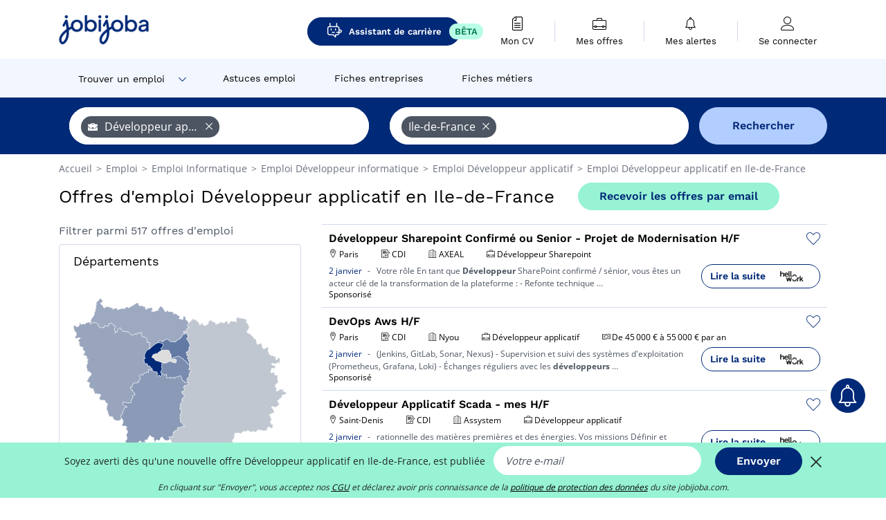

--- FILE ---
content_type: text/html; charset=UTF-8
request_url: https://www.jobijoba.com/fr/emploi/Developpeur+applicatif/Ile-de-france
body_size: 19206
content:
<!DOCTYPE html>
<html lang="fr-FR">
<head>
    <meta http-equiv="content-type" content="text/html; charset=utf-8"/>
    <link rel="shortcut icon" type="image/x-icon" href="/build/images/favicon.ico"/>
    <link rel="apple-touch-icon" sizes="192x192" href="/build/images/icons/icon-192x192.png"/>
    <title>Emploi Développeur applicatif en Ile-de-France - Janvier 2026 - Jobijoba</title>
    <meta name="description" content="Trouvez votre emploi de Développeur applicatif en Ile-de-France parmi les 517 offres proposées par Jobijoba ➤ CDI, CDD, Stages ☑ Alertes personnalisées par mail"/>
    <link rel="canonical" href="https://www.jobijoba.com/fr/emploi/Developpeur+applicatif/Ile-de-france"/>
    <meta name="theme-color" content="#ffffff">
    <meta name="viewport"
          content="width=device-width, height=device-height, initial-scale=1.0, maximum-scale=1.0, user-scalable=1"/>
    <meta name="robots" content="index, follow">
    <meta name="google" content="nositelinkssearchbox"/>
    <link rel="preconnect" href="https://jobijoba.imgix.net/">
    <link rel="preconnect" href="https://accounts.google.com"/>
    <link rel="preconnect" href="https://www.googletagmanager.com"/>
    <link rel="preconnect" href="https://sdk.privacy-center.org"/>
    <link rel="manifest" type="application/json" href="/fr/manifest.json" crossorigin="use-credentials">
    <link rel="preload" href="/build/fonts/WorkSans-Regular.393cfc4d.woff2" as="font" type="font/woff2" crossorigin="anonymous"/>
    <link rel="preload" href="/build/fonts/WorkSans-SemiBold.02545a07.woff2" as="font" type="font/woff2" crossorigin="anonymous"/>
    <link rel="preload" href="/build/fonts/open-sans-400.dfdc1a4b.woff2" as="font" type="font/woff2" crossorigin="anonymous"/>
    <link rel="preload" href="/build/fonts/icomoon.b9914f7e.woff2" as="font" type="font/woff2" crossorigin="anonymous"/>
    <meta property="og:title" content="Emploi Développeur applicatif en Ile-de-France - Janvier 2026 - Jobijoba">
    <meta property="og:description" content="Trouvez votre emploi de Développeur applicatif en Ile-de-France parmi les 517 offres proposées par Jobijoba ➤ CDI, CDD, Stages ☑ Alertes personnalisées par mail">
    <meta property="og:url" content="https://www.jobijoba.com/fr/emploi/Developpeur+applicatif/Ile-de-france">
    <meta property="og:site_name" content="Jobijoba">
    <meta property="og:image" content="https://www.jobijoba.com/fr/build/images/logo-jobijoba-200x200.jpg">
    <meta property="og:image:type" content="image/jpeg">
    <meta property="og:image:width" content="200">
    <meta property="og:image:height" content="200">
    <meta property="og:locale" content="fr_FR">
    <meta property="og:type" content="website">

    <meta property="fb:app_id" content="169814163212" />

    <meta name="twitter:card" content="summary" />
    <meta name="twitter:site" content="@JobiJoba_FR" />

                <link rel="stylesheet" href="/build/8543.3e817814.css"><link rel="stylesheet" href="/build/8298.9407c636.css">
    
    <link rel="stylesheet" href="/build/5176.36ebcf9b.css"><link rel="stylesheet" href="/build/results.a9195d6a.css">

    



    <script nonce="UYG+61+tEeh5oXlZNIUNfw==">
                                    
        window.dataLayer = window.dataLayer || [];
        window.dataLayer.push({
            'categoryPage': 'search_results_index',
            'sujetPage': 'search_results',
            'typePage': 'index_jobtitle_region',                             'Metier' : 'développeur applicatif',
                'Domaine' : 'informatique',
                'Localite' : 'ile-de-france',
                'jobCounter' : 517,
                    });
    </script>

    <script nonce="UYG+61+tEeh5oXlZNIUNfw==" type="text/javascript">
        var _paq = window._paq || [];
    </script>

    <!-- Google Tag Manager -->
<script nonce="UYG+61+tEeh5oXlZNIUNfw==">
window.didomiOnReady = window.didomiOnReady || [];
window.didomiOnReady.push(function () {
    (function(w,d,s,l,i){w[l]=w[l]||[];w[l].push({'gtm.start':
        new Date().getTime(),event:'gtm.js'});var f=d.getElementsByTagName(s)[0],
        j=d.createElement(s),dl=l!='dataLayer'?'&l='+l:'';j.async=true;j.src=
        'https://www.googletagmanager.com/gtm.js?id='+i+dl;f.parentNode.insertBefore(j,f);
    })(window,document,'script','dataLayer','GTM-MZGGGQS');
});
</script>
<!-- End Google Tag Manager -->


        </head>
<body>

        
            <header>
    <div id="header-wrapper" class="header-container" itemscope itemtype="http://www.schema.org/SiteNavigationElement">
        <div id="header-navbar-anchor"></div>
        <div class="navbar header-navbar py-0">
            <button type="button" class="header-navbar-menu js-menu">
                <div class="line-1"></div>
                <div class="line-2"></div>
                <div class="line-3"></div>
            </button>
            <div class="container navbar-container">
                <a class="navbar-brand d-flex align-items-center" href="/fr/">
                    <img class="navbar-logo" src="/build/images/logo_jobijoba.png?v2025-01-21" alt="Emploi" title="Emploi" width="255" height="70">
                </a>
                <div class="nav navbar-right navbar-links d-flex align-items-center">
                                            <a class="button-primary navbar-link-gpt-search results-button"
                           href="/fr/job-assistant" itemprop="url">
                            <span class="icon-gpt-search"></span>
                            <span itemprop="name">Assistant de carrière</span>
                            <span class="button-beta">BÊTA</span>
                        </a>

                                                                <div class="navbar-links-group">
                                                    <a class="navbar-link d-flex flex-md-row flex-lg-column " href="/fr/cv" rel="nofollow" itemprop="url">
                                <span class="navbar-link-icon icon-resume-file"></span>
                                <span class="navbar-link-label" itemprop="name">Mon CV</span>
                                                                <span class="border-active"></span>
                            </a>
                            <span class="navbar-link-separator"></span>
                                                <div class="navbar-link d-flex flex-md-row flex-lg-column " data-href="/fr/my-search-history" itemprop="url">
                            <span class="navbar-link-icon icon-resume-briefcase"></span>
                            <span class="navbar-link-label" itemprop="name">Mes offres</span>
                            <span class="border-active"></span>
                        </div>
                        <span class="navbar-link-separator"></span>
                        <div class="navbar-link d-flex flex-md-row flex-lg-column " data-href="/fr/my-alerts" itemprop="url">
                            <span class="navbar-link-icon icon-bell"></span>
                            <span class="navbar-link-label" itemprop="name">Mes alertes</span>
                            <span class="border-active"></span>
                        </div>
                        <span class="navbar-link-separator"></span>
                        <a class="navbar-link d-flex flex-md-row flex-lg-column " href="/fr/my-profile" rel="nofollow" itemprop="url">
                            <span class="navbar-link-icon icon-user-account"></span>
                            <span class="navbar-link-label" itemprop="name">
                                                                    Se connecter                                                            </span>
                            <span class="border-active"></span>
                        </a>
                    </div>
                </div>
            </div>
                            <button type="button" class="navbar-toggle navbar-search d-sm-block d-md-block d-lg-none">
                    <span class="icon-search"></span>
                </button>
                    </div>

        <div class="header-subnavbar py-0">
            <div class="container subnavbar-container">
                <div class="subnavbar">
                    <div class="subnavbar-links-group d-flex">
                                                                                    <div class="col-lg-2 subnavbar-link-job dropdown-button d-flex align-items-center p-0">
                                    <a itemprop="url" href="/fr/emploi"  class="subnavbar-link">
                                        <span itemprop="name">Trouver un emploi</span>
                                    </a>
                                    <span class="subnavbar-link-job-icon icon-arrow-down2"></span>
                                </div>
                                <div class="dropdown-content">
                                    <div class="container dropdown-content-container d-flex flex-column align-items-start">
                                        <div class="dropdown-content-title">TYPE DE CONTRAT</div>
                                        <div class="dropdown-content-link" data-href="/fr/emploi" itemprop="url"><span itemprop="name">Emploi CDI/CDD</span></div>
                                        <a class="dropdown-content-link" href="/fr/interim" itemprop="url"><span itemprop="name">Missions d'intérim</span></a>
                                        <a class="dropdown-content-link" href="/fr/alternance" itemprop="url"><span itemprop="name">Offres d'alternance</span></a>
                                    </div>
                                </div>
                                                                                                                                                                        <a itemprop="url" href="/fr/dossiers"
                                    class="subnavbar-link d-flex align-items-center ">
                                    <span itemprop="name">Astuces emploi</span>
                                </a>
                                                                                                                                                <a itemprop="url" href="/fr/entreprises"
                                    class="subnavbar-link d-flex align-items-center ">
                                    <span itemprop="name">Fiches entreprises</span>
                                </a>
                                                                                                                                                <a itemprop="url" href="/fr/fiches-metiers"
                                    class="subnavbar-link d-flex align-items-center ">
                                    <span itemprop="name">Fiches métiers</span>
                                </a>
                                                                        </div>
                </div>
            </div>
        </div>

    </div>

    </header>
    
        
<div id="form">
    <div id="header-search-box-anchor"></div>
    <div id="header-search-box" class="search-box-common">
        <img alt="" src="/build/images/cover-home.jpg" class="search-box-img d-flex d-lg-none d-xl-none" srcset="/build/images/cover-home-576.jpg 576w, /build/images/cover-home-768.jpg 768w, /build/images/cover-home-992.jpg 992w, /build/images/cover-home-1200.jpg 1200w">
        <div class="container container-searchbox">
            <div id="search-box">
                <div class="clearfix d-flex flex-column flex-lg-row">
                    <div id="form_what" class="suggest col-12 col-lg-5">
                        <div id="form_what_input"
                             data-text="Quel emploi recherchez-vous ?"
                             class="w-100">
                        </div>
                    </div>

                                            <div id="form_where" class="suggest col-12 col-lg-5">
                            <div id="form_where_perimeter">
                                <select id="form_where_perimeter_select" class="ui-multiselect-perimeter">
                                                                            <option value="0" class="perimeter-option" >
                                            0 km
                                        </option>
                                                                            <option value="10" class="perimeter-option" >
                                            10 km
                                        </option>
                                                                            <option value="15" class="perimeter-option" >
                                            15 km
                                        </option>
                                                                            <option value="20" class="perimeter-option" selected>
                                            20 km
                                        </option>
                                                                            <option value="50" class="perimeter-option" >
                                            50 km
                                        </option>
                                                                    </select>
                            </div>
                            <div id="form_where_input" data-text="Où ?" class="w-100"></div>
                        </div>
                    
                    <span id="form_submit_btn" class="search-box-button col-12 col-lg-2">Rechercher</span>
                </div>
            </div>
        </div>
    </div>
</div>

    


    
            <div class="container">
                <div id="wo-breadcrumbs" class="c_breadcrumb" itemscope itemtype="http://schema.org/BreadcrumbList">
        <span itemprop="itemListElement" itemscope itemtype="http://schema.org/ListItem">
            <a itemprop="item" href="/fr/" title="Accueil">
                <span itemprop="name">
                    Accueil                </span>
                <meta itemprop="position" content="1" />
            </a>
        </span>

                    <span class="wo-separator"> &gt; </span>
            <span itemprop="itemListElement" itemscope itemtype="http://schema.org/ListItem">
                                <a itemprop="item" href="/fr/emploi" title="Emploi">
                                    <span itemprop="name">
                        Emploi
                    </span>
                    <meta itemprop="position" content="2" />
                                </a>
                            </span>
                    <span class="wo-separator"> &gt; </span>
            <span itemprop="itemListElement" itemscope itemtype="http://schema.org/ListItem">
                                <a itemprop="item" href="/fr/emploi/Informatique" title="Emploi Informatique ">
                                    <span itemprop="name">
                        Emploi Informatique 
                    </span>
                    <meta itemprop="position" content="3" />
                                </a>
                            </span>
                    <span class="wo-separator"> &gt; </span>
            <span itemprop="itemListElement" itemscope itemtype="http://schema.org/ListItem">
                                <a itemprop="item" href="/fr/emploi/Developpeur+informatique" title="Emploi Développeur informatique ">
                                    <span itemprop="name">
                        Emploi Développeur informatique 
                    </span>
                    <meta itemprop="position" content="4" />
                                </a>
                            </span>
                    <span class="wo-separator"> &gt; </span>
            <span itemprop="itemListElement" itemscope itemtype="http://schema.org/ListItem">
                                <a itemprop="item" href="/fr/emploi/Developpeur+applicatif" title="Emploi Développeur applicatif ">
                                    <span itemprop="name">
                        Emploi Développeur applicatif 
                    </span>
                    <meta itemprop="position" content="5" />
                                </a>
                            </span>
                    <span class="wo-separator"> &gt; </span>
            <span itemprop="itemListElement" itemscope itemtype="http://schema.org/ListItem">
                                <a itemprop="item" href="/fr/emploi/Developpeur+applicatif/Ile-de-france" title="Emploi Développeur applicatif en Ile-de-France">
                                    <span itemprop="name">
                        Emploi Développeur applicatif en Ile-de-France
                    </span>
                    <meta itemprop="position" content="6" />
                                </a>
                            </span>
            </div>

        </div>
    
    <div class="container results-container">
        <div class="results-header row">
            <div class="col-12">
                <h1 class="results-h1 jj-text-xlarge">
                    Offres d&#039;emploi Développeur applicatif en Ile-de-France
                </h1>
                <span class="alert-button button-secondary c_button" data-search-id="" data-origin="top" data-url="https://www.jobijoba.com/fr/alert/create">
                    Recevoir les offres par email
                </span>
            </div>
        </div>
        <div class="row">
            <div class="filters col-12 col-lg-4">
            <div class="row">
            <div class="col-md-12 clearfix">
                
            </div>
        </div>
        <h2 id="filter-title" class="filter-h2 d-flex justify-content-between jj-text-xsmall">
        Filtrer parmi 517 offres d&#039;emploi
        <span class="mobile-icon">
            <span class="icon-arrow-down2"></span>
            <span class="icon-arrow-up2"></span>
        </span>
    </h2>
                                                                                <div class="filter-card" id="departments">
        <div class="filter-card-header d-flex justify-content-between">
            Départements
            <span class="mobile-icon">
                <span class="icon-arrow-down2"></span>
                <span class="icon-arrow-up2"></span>
            </span>
        </div>
        <div class="filter-card-body">
                                <div class="geomap" data-map-data="{&quot;where_id&quot;:&quot;Ile-de-france&quot;,&quot;where_type&quot;:&quot;departments&quot;,&quot;Hauts-de-seine&quot;:{&quot;label&quot;:&quot;Hauts-de-Seine : 80&quot;,&quot;value&quot;:80,&quot;url&quot;:&quot;\/fr\/emploi\/Developpeur+applicatif\/Hauts-de-seine&quot;},&quot;Seine-saint-denis&quot;:{&quot;label&quot;:&quot;Seine-Saint-Denis : 44&quot;,&quot;value&quot;:44,&quot;url&quot;:&quot;\/fr\/emploi\/Developpeur+applicatif\/Seine-saint-denis&quot;},&quot;Paris-departement&quot;:{&quot;label&quot;:&quot;Paris : 41&quot;,&quot;value&quot;:41,&quot;url&quot;:&quot;\/fr\/emploi\/Developpeur+applicatif\/Paris-departement&quot;},&quot;Val-de-marne&quot;:{&quot;label&quot;:&quot;Val-de-Marne : 36&quot;,&quot;value&quot;:36,&quot;url&quot;:&quot;\/fr\/emploi\/Developpeur+applicatif\/Val-de-marne&quot;},&quot;Essonne&quot;:{&quot;label&quot;:&quot;Essonne : 30&quot;,&quot;value&quot;:30,&quot;url&quot;:&quot;\/fr\/emploi\/Developpeur+applicatif\/Essonne&quot;},&quot;Yvelines&quot;:{&quot;label&quot;:&quot;Yvelines : 25&quot;,&quot;value&quot;:25,&quot;url&quot;:&quot;\/fr\/emploi\/Developpeur+applicatif\/Yvelines&quot;},&quot;Val-d+oise&quot;:{&quot;label&quot;:&quot;Val-d&amp;#039;Oise : 23&quot;,&quot;value&quot;:23,&quot;url&quot;:&quot;\/fr\/emploi\/Developpeur+applicatif\/Val-d+oise&quot;},&quot;Seine-et-marne&quot;:{&quot;label&quot;:&quot;Seine-et-Marne : 10&quot;,&quot;value&quot;:10,&quot;url&quot;:&quot;\/fr\/emploi\/Developpeur+applicatif\/Seine-et-marne&quot;}}"></div>
                                                                            
                                                
                                
                <div class="jj-border">
                    <a href="/fr/emploi/Developpeur+applicatif/Hauts-de-seine" class="filter-link" title="Emploi Développeur applicatif en Hauts-de-Seine">
                                        Hauts-de-Seine
                    </a>
                </div>
                                                                
                                                
                                
                <div class="jj-border">
                    <a href="/fr/emploi/Developpeur+applicatif/Seine-saint-denis" class="filter-link" title="Emploi Développeur applicatif en Seine-Saint-Denis">
                                        Seine-Saint-Denis
                    </a>
                </div>
                                                                
                                                
                                
                <div class="jj-border">
                    <a href="/fr/emploi/Developpeur+applicatif/Paris-departement" class="filter-link" title="Emploi Développeur applicatif en Paris">
                                        Paris
                    </a>
                </div>
                                                                
                                                
                                
                <div class="jj-border">
                    <a href="/fr/emploi/Developpeur+applicatif/Val-de-marne" class="filter-link" title="Emploi Développeur applicatif en Val-de-Marne">
                                        Val-de-Marne
                    </a>
                </div>
                                                                
                                                
                                
                <div class="jj-border">
                    <a href="/fr/emploi/Developpeur+applicatif/Essonne" class="filter-link" title="Emploi Développeur applicatif en Essonne">
                                        Essonne
                    </a>
                </div>
                                                                
                                                
                                
                <div class="d-none jj-border">
                    <a href="/fr/emploi/Developpeur+applicatif/Yvelines" class="filter-link" title="Emploi Développeur applicatif en Yvelines">
                                        Yvelines
                    </a>
                </div>
                                                                
                                                
                                
                <div class="d-none jj-border">
                    <a href="/fr/emploi/Developpeur+applicatif/Val-d+oise" class="filter-link" title="Emploi Développeur applicatif en Val-d&#039;Oise">
                                        Val-d&#039;Oise
                    </a>
                </div>
                                                                
                                                
                                
                <div class="d-none jj-border">
                    <a href="/fr/emploi/Developpeur+applicatif/Seine-et-marne" class="filter-link" title="Emploi Développeur applicatif en Seine-et-Marne">
                                        Seine-et-Marne
                    </a>
                </div>
            
                            <div class="show-more" >Voir plus</div>
                <div class="show-less d-none">Voir moins</div>
                    </div>
    </div>
                                                                            <div class="filter-card" id="cities">
        <div class="filter-card-header d-flex justify-content-between">
            Villes
            <span class="mobile-icon">
                <span class="icon-arrow-down2"></span>
                <span class="icon-arrow-up2"></span>
            </span>
        </div>
        <div class="filter-card-body">
                                                                            
                                                
                                
                <div class="jj-border">
                    <a href="/fr/emploi/Developpeur+applicatif/Paris" class="filter-link" title="Emploi Développeur applicatif à Paris">
                                        Paris
                    </a>
                </div>
                                                                
                                                
                                
                <div class="jj-border">
                    <a href="/fr/emploi/Developpeur+applicatif/Massy" class="filter-link" title="Emploi Développeur applicatif à Massy">
                                        Massy
                    </a>
                </div>
                                                                
                                                
                                
                <div class="jj-border">
                    <a href="/fr/emploi/Developpeur+applicatif/Boulogne-billancourt" class="filter-link" title="Emploi Développeur applicatif à Boulogne-Billancourt">
                                        Boulogne-Billancourt
                    </a>
                </div>
                                                                
                                                
                                
                <div class="jj-border">
                    <a href="/fr/emploi/Developpeur+applicatif/Nanterre" class="filter-link" title="Emploi Développeur applicatif à Nanterre">
                                        Nanterre
                    </a>
                </div>
                                                                
                                                
                                
                <div class="jj-border">
                    <a href="/fr/emploi/Developpeur+applicatif/Versailles" class="filter-link" title="Emploi Développeur applicatif à Versailles">
                                        Versailles
                    </a>
                </div>
                                                                
                                                
                                
                <div class="d-none jj-border">
                    <a href="/fr/emploi/Developpeur+applicatif/Saint-denis" class="filter-link" title="Emploi Développeur applicatif à Saint-Denis">
                                        Saint-Denis
                    </a>
                </div>
                                                                
                                                
                                
                <div class="d-none jj-border">
                    <a href="/fr/emploi/Developpeur+applicatif/Antony" class="filter-link" title="Emploi Développeur applicatif à Antony">
                                        Antony
                    </a>
                </div>
                                                                
                                                
                                
                <div class="d-none jj-border">
                    <a href="/fr/emploi/Developpeur+applicatif/Chatillon" class="filter-link" title="Emploi Développeur applicatif à Châtillon">
                                        Châtillon
                    </a>
                </div>
                                                                
                                                
                                
                <div class="d-none jj-border">
                    <a href="/fr/emploi/Developpeur+applicatif/Creteil" class="filter-link" title="Emploi Développeur applicatif à Créteil">
                                        Créteil
                    </a>
                </div>
                                                                
                                                
                                
                <div class="d-none jj-border">
                    <a href="/fr/emploi/Developpeur+applicatif/Ivry-sur-seine" class="filter-link" title="Emploi Développeur applicatif à Ivry-sur-Seine">
                                        Ivry-sur-Seine
                    </a>
                </div>
                                                                
                                                
                                
                <div class="d-none jj-border">
                    <a href="/fr/emploi/Developpeur+applicatif/Levallois-perret" class="filter-link" title="Emploi Développeur applicatif à Levallois-Perret">
                                        Levallois-Perret
                    </a>
                </div>
                                                                
                                                
                                
                <div class="d-none jj-border">
                    <a href="/fr/emploi/Developpeur+applicatif/Cergy" class="filter-link" title="Emploi Développeur applicatif à Cergy">
                                        Cergy
                    </a>
                </div>
                                                                
                                                
                                
                <div class="d-none jj-border">
                    <a href="/fr/emploi/Developpeur+applicatif/Montreuil" class="filter-link" title="Emploi Développeur applicatif à Montreuil">
                                        Montreuil
                    </a>
                </div>
                                                                
                                                
                                
                <div class="d-none jj-border">
                    <a href="/fr/emploi/Developpeur+applicatif/Montrouge" class="filter-link" title="Emploi Développeur applicatif à Montrouge">
                                        Montrouge
                    </a>
                </div>
                                                                
                                                
                                
                <div class="d-none jj-border">
                    <a href="/fr/emploi/Developpeur+applicatif/Neuilly-sur-seine" class="filter-link" title="Emploi Développeur applicatif à Neuilly-sur-Seine">
                                        Neuilly-sur-Seine
                    </a>
                </div>
                                                                
                                                
                                
                <div class="d-none jj-border">
                    <a href="/fr/emploi/Developpeur+applicatif/Puteaux" class="filter-link" title="Emploi Développeur applicatif à Puteaux">
                                        Puteaux
                    </a>
                </div>
                                                                
                                                
                                
                <div class="d-none jj-border">
                    <a href="/fr/emploi/Developpeur+applicatif/Clichy" class="filter-link" title="Emploi Développeur applicatif à Clichy">
                                        Clichy
                    </a>
                </div>
                                                                
                                                
                                
                <div class="d-none jj-border">
                    <a href="/fr/emploi/Developpeur+applicatif/Courbevoie" class="filter-link" title="Emploi Développeur applicatif à Courbevoie">
                                        Courbevoie
                    </a>
                </div>
                                                                
                                                
                                
                <div class="d-none jj-border">
                    <a href="/fr/emploi/Developpeur+applicatif/Issy-les-moulineaux" class="filter-link" title="Emploi Développeur applicatif à Issy-les-Moulineaux">
                                        Issy-les-Moulineaux
                    </a>
                </div>
                                                                
                                                
                                
                <div class="d-none jj-border">
                    <a href="/fr/emploi/Developpeur+applicatif/Le+plessis-robinson" class="filter-link" title="Emploi Développeur applicatif à Le Plessis-Robinson">
                                        Le Plessis-Robinson
                    </a>
                </div>
                                                                
                                                
                                
                <div class="d-none jj-border">
                    <a href="/fr/emploi/Developpeur+applicatif/Noisy-le-grand" class="filter-link" title="Emploi Développeur applicatif à Noisy-le-Grand">
                                        Noisy-le-Grand
                    </a>
                </div>
                                                                
                                                
                                
                <div class="d-none jj-border">
                    <a href="/fr/emploi/Developpeur+applicatif/Pantin" class="filter-link" title="Emploi Développeur applicatif à Pantin">
                                        Pantin
                    </a>
                </div>
                                                                
                                                
                                
                <div class="d-none jj-border">
                    <a href="/fr/emploi/Developpeur+applicatif/Evry-courcouronnes" class="filter-link" title="Emploi Développeur applicatif à Évry-Courcouronnes">
                                        Évry-Courcouronnes
                    </a>
                </div>
                                                                
                                                
                                
                <div class="d-none jj-border">
                    <a href="/fr/emploi/Developpeur+applicatif/Montigny-le-bretonneux" class="filter-link" title="Emploi Développeur applicatif à Montigny-le-Bretonneux">
                                        Montigny-le-Bretonneux
                    </a>
                </div>
                                                                
                                                
                                
                <div class="d-none jj-border">
                    <a href="/fr/emploi/Developpeur+applicatif/Velizy-villacoublay" class="filter-link" title="Emploi Développeur applicatif à Vélizy-Villacoublay">
                                        Vélizy-Villacoublay
                    </a>
                </div>
                                                                
                                                
                                
                <div class="d-none jj-border">
                    <a href="/fr/emploi/Developpeur+applicatif/Alfortville" class="filter-link" title="Emploi Développeur applicatif à Alfortville">
                                        Alfortville
                    </a>
                </div>
                                                                
                                                
                                
                <div class="d-none jj-border">
                    <a href="/fr/emploi/Developpeur+applicatif/Arcueil" class="filter-link" title="Emploi Développeur applicatif à Arcueil">
                                        Arcueil
                    </a>
                </div>
                                                                
                                                
                                
                <div class="d-none jj-border">
                    <a href="/fr/emploi/Developpeur+applicatif/Argenteuil" class="filter-link" title="Emploi Développeur applicatif à Argenteuil">
                                        Argenteuil
                    </a>
                </div>
                                                                
                                                
                                
                <div class="d-none jj-border">
                    <a href="/fr/emploi/Developpeur+applicatif/Aubervilliers" class="filter-link" title="Emploi Développeur applicatif à Aubervilliers">
                                        Aubervilliers
                    </a>
                </div>
                                                                
                                                
                                
                <div class="d-none jj-border">
                    <a href="/fr/emploi/Developpeur+applicatif/Aulnay-sous-bois" class="filter-link" title="Emploi Développeur applicatif à Aulnay-sous-Bois">
                                        Aulnay-sous-Bois
                    </a>
                </div>
            
                            <div class="show-more" >Voir plus</div>
                <div class="show-less d-none">Voir moins</div>
                    </div>
    </div>
                                                                        <div class="filter-card" id="jobtitles">
        <div class="filter-card-header d-flex justify-content-between">
            Métiers
            <span class="mobile-icon">
                <span class="icon-arrow-down2"></span>
                <span class="icon-arrow-up2"></span>
            </span>
        </div>
        <div class="filter-card-body">
                                                                            
                                                
                                
                <div class="jj-border">
                    <a href="/fr/emploi/Developpeur+SAP/Ile-de-france" class="filter-link" title="Emploi Développeur SAP en Ile-de-France">
                                        Développeur SAP
                    </a>
                </div>
                                                                
                                                
                                
                <div class="jj-border">
                    <a href="/fr/emploi/Developpeur+Sharepoint/Ile-de-france" class="filter-link" title="Emploi Développeur Sharepoint en Ile-de-France">
                                        Développeur Sharepoint
                    </a>
                </div>
                                                                
                                                
                                
                <div class="jj-border">
                    <a href="/fr/emploi/Developpeur+VBA/Ile-de-france" class="filter-link" title="Emploi Développeur VBA en Ile-de-France">
                                        Développeur VBA
                    </a>
                </div>
                                                                
                                                
                                
                <div class="jj-border">
                    <a href="/fr/emploi/Developpeur+Cognos/Ile-de-france" class="filter-link" title="Emploi Développeur Cognos en Ile-de-France">
                                        Développeur Cognos
                    </a>
                </div>
                                                                
                                                
                                
                <div class="jj-border">
                    <a href="/fr/emploi/developpeur+full+stack/Ile-de-france" class="filter-link" title="Emploi Developpeur full stack en Ile-de-France">
                                        Developpeur full stack
                    </a>
                </div>
                                                                
                                                
                                
                <div class="d-none jj-border">
                    <a href="/fr/emploi/Developpeur+web/Ile-de-france" class="filter-link" title="Emploi Développeur web en Ile-de-France">
                                        Développeur web
                    </a>
                </div>
                                                                
                                                
                                
                <div class="d-none jj-border">
                    <a href="/fr/emploi/Business+analyst/Ile-de-france" class="filter-link" title="Emploi Business analyst en Ile-de-France">
                                        Business analyst
                    </a>
                </div>
                                                                
                                                
                                
                <div class="d-none jj-border">
                    <a href="/fr/emploi/Developpeur+Java/Ile-de-france" class="filter-link" title="Emploi Développeur Java en Ile-de-France">
                                        Développeur Java
                    </a>
                </div>
                                                                
                                                
                                
                <div class="d-none jj-border">
                    <a href="/fr/emploi/Analyste+developpeur/Ile-de-france" class="filter-link" title="Emploi Analyste developpeur en Ile-de-France">
                                        Analyste developpeur
                    </a>
                </div>
                                                                
                                                
                                
                <div class="d-none jj-border">
                    <a href="/fr/emploi/Product+owner/Ile-de-france" class="filter-link" title="Emploi Product owner en Ile-de-France">
                                        Product owner
                    </a>
                </div>
                                                                
                                                
                                
                <div class="d-none jj-border">
                    <a href="/fr/emploi/Chef+de+projet+MOA/Ile-de-france" class="filter-link" title="Emploi Chef de projet MOA en Ile-de-France">
                                        Chef de projet MOA
                    </a>
                </div>
                                                                
                                                
                                
                <div class="d-none jj-border">
                    <a href="/fr/emploi/Developpeur+informatique/Ile-de-france" class="filter-link" title="Emploi Développeur informatique en Ile-de-France">
                                        Développeur informatique
                    </a>
                </div>
                                                                
                                                
                                
                <div class="d-none jj-border">
                    <a href="/fr/emploi/Developpeur+PHP/Ile-de-france" class="filter-link" title="Emploi Développeur PHP en Ile-de-France">
                                        Développeur PHP
                    </a>
                </div>
                                                                
                                                
                                
                <div class="d-none jj-border">
                    <a href="/fr/emploi/Chef+de+projet+MOE/Ile-de-france" class="filter-link" title="Emploi Chef de projet MOE en Ile-de-France">
                                        Chef de projet MOE
                    </a>
                </div>
                                                                
                                                
                                
                <div class="d-none jj-border">
                    <a href="/fr/emploi/Chef+de+projet+technique/Ile-de-france" class="filter-link" title="Emploi Chef de projet technique en Ile-de-France">
                                        Chef de projet technique
                    </a>
                </div>
                                                                
                                                
                                
                <div class="d-none jj-border">
                    <a href="/fr/emploi/Directeur+informatique/Ile-de-france" class="filter-link" title="Emploi Directeur informatique en Ile-de-France">
                                        Directeur informatique
                    </a>
                </div>
                                                                
                                                
                                
                <div class="d-none jj-border">
                    <a href="/fr/emploi/Developpeur+.NET/Ile-de-france" class="filter-link" title="Emploi Développeur .NET en Ile-de-France">
                                        Développeur .NET
                    </a>
                </div>
                                                                
                                                
                                
                <div class="d-none jj-border">
                    <a href="/fr/emploi/Developpeur+Cplusplus/Ile-de-france" class="filter-link" title="Emploi Développeur C++ en Ile-de-France">
                                        Développeur C++
                    </a>
                </div>
                                                                
                                                
                                
                <div class="d-none jj-border">
                    <a href="/fr/emploi/Expert+Java/Ile-de-france" class="filter-link" title="Emploi Expert Java en Ile-de-France">
                                        Expert Java
                    </a>
                </div>
                                                                
                                                
                                
                <div class="d-none jj-border">
                    <a href="/fr/emploi/Developpeur+logiciel/Ile-de-france" class="filter-link" title="Emploi Développeur logiciel en Ile-de-France">
                                        Développeur logiciel
                    </a>
                </div>
                                                                
                                                
                                
                <div class="d-none jj-border">
                    <a href="/fr/emploi/Ingenieur+cloud/Ile-de-france" class="filter-link" title="Emploi Ingénieur cloud en Ile-de-France">
                                        Ingénieur cloud
                    </a>
                </div>
                                                                
                                                
                                
                <div class="d-none jj-border">
                    <a href="/fr/emploi/Ingenieur+developpeur/Ile-de-france" class="filter-link" title="Emploi Ingénieur développeur en Ile-de-France">
                                        Ingénieur développeur
                    </a>
                </div>
                                                                
                                                
                                
                <div class="d-none jj-border">
                    <a href="/fr/emploi/Ingenieur+securite/Ile-de-france" class="filter-link" title="Emploi Ingénieur sécurité en Ile-de-France">
                                        Ingénieur sécurité
                    </a>
                </div>
                                                                
                                                
                                
                <div class="d-none jj-border">
                    <a href="/fr/emploi/Technicien+systeme/Ile-de-france" class="filter-link" title="Emploi Technicien système en Ile-de-France">
                                        Technicien système
                    </a>
                </div>
                                                                
                                                
                                
                <div class="d-none jj-border">
                    <a href="/fr/emploi/Architecte/Ile-de-france" class="filter-link" title="Emploi Architecte en Ile-de-France">
                                        Architecte
                    </a>
                </div>
                                                                
                                                
                                
                <div class="d-none jj-border">
                    <a href="/fr/emploi/Chef+de+projet+informatique/Ile-de-france" class="filter-link" title="Emploi Chef de projet informatique en Ile-de-France">
                                        Chef de projet informatique
                    </a>
                </div>
                                                                
                                                
                                
                <div class="d-none jj-border">
                    <a href="/fr/emploi/Chief+technical+officer/Ile-de-france" class="filter-link" title="Emploi Chief technical officer en Ile-de-France">
                                        Chief technical officer
                    </a>
                </div>
                                                                
                                                
                                
                <div class="d-none jj-border">
                    <a href="/fr/emploi/Developpeur+Csharp/Ile-de-france" class="filter-link" title="Emploi Développeur C# en Ile-de-France">
                                        Développeur C#
                    </a>
                </div>
                                                                
                                                
                                
                <div class="d-none jj-border">
                    <a href="/fr/emploi/Formateur/Ile-de-france" class="filter-link" title="Emploi Formateur en Ile-de-France">
                                        Formateur
                    </a>
                </div>
                                                                
                                                
                                
                <div class="d-none jj-border">
                    <a href="/fr/emploi/Responsable+exploitation/Ile-de-france" class="filter-link" title="Emploi Responsable exploitation en Ile-de-France">
                                        Responsable exploitation
                    </a>
                </div>
            
                            <div class="show-more" >Voir plus</div>
                <div class="show-less d-none">Voir moins</div>
                    </div>
    </div>
        
        <div class="filter-card d-none d-md-block" id="salary">
    <h2 class="filter-h2 filter-card-header text-center jj-text-large">
        Salaire moyen Développeur applicatif en Ile-de-France
    </h2>
    <div class="filter-card-body">
        <div class="text-primary text-center value">45 000 €</div>
        <div class="text-center jj-text-small">salaire moyen brut par an</div>
        <div id="salary-graph"
             data-salary-min="1250"
             data-salary-max="144900"
             data-salary-mean="45000" data-highcharts-chart="0"></div>
    </div>
</div>

                                    <div class="filter-card" id="companies">
        <div class="filter-card-header d-flex justify-content-between">
            Entreprises
            <span class="mobile-icon">
                <span class="icon-arrow-down2"></span>
                <span class="icon-arrow-up2"></span>
            </span>
        </div>
        <div class="filter-card-body">
                                                                            
                                                
                                                                    
                <div class="jj-border">
                    <div data-href="/fr/query/?what=Developpeur%2Bapplicatif_Talan&amp;where=Ile-de-france&amp;where_type=region&amp;perimeter=0" class="filter-link" title="Talan en Ile-de-France recrutement">
                                            <img class="filter-link-img" height="40px" src="https://www.jobijoba.com/fr/image/company/talan.gif" alt="" loading="lazy" />
                                        Talan
                    </div>
                </div>
                                                                
                                                
                                                                    
                <div class="jj-border">
                    <div data-href="/fr/query/?what=Developpeur%2Bapplicatif_Bnp%2BParibas&amp;where=Ile-de-france&amp;where_type=region&amp;perimeter=0" class="filter-link" title="Bnp Paribas en Ile-de-France recrutement">
                                            <img class="filter-link-img" height="40px" src="https://www.jobijoba.com/fr/image/company/bnp%20paribas.gif" alt="" loading="lazy" />
                                        Bnp Paribas
                    </div>
                </div>
                                                                
                                                
                                                                    
                <div class="jj-border">
                    <div data-href="/fr/query/?what=Developpeur%2Bapplicatif_CGI&amp;where=Ile-de-france&amp;where_type=region&amp;perimeter=0" class="filter-link" title="CGI en Ile-de-France recrutement">
                                            <img class="filter-link-img" height="40px" src="https://www.jobijoba.com/fr/image/company/cgi.gif" alt="" loading="lazy" />
                                        CGI
                    </div>
                </div>
                                                                
                                                
                                                                    
                <div class="jj-border">
                    <div data-href="/fr/query/?what=Developpeur%2Bapplicatif_Safran&amp;where=Ile-de-france&amp;where_type=region&amp;perimeter=0" class="filter-link" title="Safran en Ile-de-France recrutement">
                                            <img class="filter-link-img" height="40px" src="https://www.jobijoba.com/fr/image/company/safran.gif" alt="" loading="lazy" />
                                        Safran
                    </div>
                </div>
                                                                
                                                
                                                                    
                <div class="jj-border">
                    <div data-href="/fr/query/?what=Developpeur%2Bapplicatif_Assystem&amp;where=Ile-de-france&amp;where_type=region&amp;perimeter=0" class="filter-link" title="Assystem en Ile-de-France recrutement">
                                            <img class="filter-link-img" height="40px" src="https://www.jobijoba.com/fr/image/company/assystem.gif" alt="" loading="lazy" />
                                        Assystem
                    </div>
                </div>
                                                                
                                                
                                                                    
                <div class="d-none jj-border">
                    <div data-href="/fr/query/?what=Developpeur%2Bapplicatif_Hermes&amp;where=Ile-de-france&amp;where_type=region&amp;perimeter=0" class="filter-link" title="Hermes en Ile-de-France recrutement">
                                            <img class="filter-link-img" height="40px" src="https://www.jobijoba.com/fr/image/company/hermes.gif" alt="" loading="lazy" />
                                        Hermes
                    </div>
                </div>
                                                                
                                                
                                                                    
                <div class="d-none jj-border">
                    <div data-href="/fr/query/?what=Developpeur%2Bapplicatif_Credit%2BAgricole&amp;where=Ile-de-france&amp;where_type=region&amp;perimeter=0" class="filter-link" title="Credit Agricole en Ile-de-France recrutement">
                                            <img class="filter-link-img" height="40px" src="https://www.jobijoba.com/fr/image/company/credit%20agricole.gif" alt="" loading="lazy" />
                                        Credit Agricole
                    </div>
                </div>
                                                                
                                                
                                                                    
                <div class="d-none jj-border">
                    <div data-href="/fr/query/?what=Developpeur%2Bapplicatif_Devoteam&amp;where=Ile-de-france&amp;where_type=region&amp;perimeter=0" class="filter-link" title="Devoteam en Ile-de-France recrutement">
                                            <img class="filter-link-img" height="40px" src="https://www.jobijoba.com/fr/image/company/devoteam.gif" alt="" loading="lazy" />
                                        Devoteam
                    </div>
                </div>
            
                            <div class="show-more" >Voir plus</div>
                <div class="show-less d-none">Voir moins</div>
                    </div>
    </div>
                
            
        
    <div class="filter-card" id="publication_date">
        <div class="filter-card-header d-flex justify-content-between">
            Date de publication
            <span class="mobile-icon">
                <span class="icon-arrow-down2"></span>
                <span class="icon-arrow-up2"></span>
            </span>
        </div>
        <div class="filter-card-body">
                                                                    <div class="jj-border">
                                            <div data-href="/fr/query/?what=Developpeur%2Bapplicatif&amp;where=Ile-de-france&amp;where_type=region&amp;perimeter=0&amp;period=24_hours" class="filter-link">
                            Dernières 24h
                        </div>
                    
                </div>
                                                                    <div class="jj-border">
                                            <div data-href="/fr/query/?what=Developpeur%2Bapplicatif&amp;where=Ile-de-france&amp;where_type=region&amp;perimeter=0&amp;period=7_days" class="filter-link">
                            7 derniers jours
                        </div>
                    
                </div>
                                                                    <div class="jj-border">
                                            <div data-href="/fr/query/?what=Developpeur%2Bapplicatif&amp;where=Ile-de-france&amp;where_type=region&amp;perimeter=0&amp;period=15_days" class="filter-link">
                            15 derniers jours
                        </div>
                    
                </div>
                                                                    <div class="jj-border">
                                            <div data-href="/fr/query/?what=Developpeur%2Bapplicatif&amp;where=Ile-de-france&amp;where_type=region&amp;perimeter=0&amp;period=30_days" class="filter-link">
                            30 derniers jours
                        </div>
                    
                </div>
                    </div>
    </div>
            <div class="filter-card" id="contract_type">
        <div class="filter-card-header d-flex justify-content-between">
            Contrats
            <span class="mobile-icon">
                <span class="icon-arrow-down2"></span>
                <span class="icon-arrow-up2"></span>
            </span>
        </div>
        <div class="filter-card-body">
                                                                        <div id="contract-graph" class="contract-graph d-none d-md-block" data-contract='{&quot;CDI&quot;:37,&quot;Alternance&quot;:14,&quot;Ind\u00e9pendant&quot;:7,&quot;Stage&quot;:6}'></div>

                            <div class="jj-border">
                    <label class="contract-type-label" for="CDI">
                    <input id="CDI" type="checkbox" value="CDI" >
                    <span class="contract-label">
                        CDI
                    </span>
                    </label>
                </div>
                            <div class="jj-border">
                    <label class="contract-type-label" for="Intérim">
                    <input id="Intérim" type="checkbox" value="Intérim" >
                    <span class="contract-label">
                        Intérim
                    </span>
                    </label>
                </div>
                            <div class="jj-border">
                    <label class="contract-type-label" for="CDD">
                    <input id="CDD" type="checkbox" value="CDD" >
                    <span class="contract-label">
                        CDD
                    </span>
                    </label>
                </div>
                            <div class="jj-border">
                    <label class="contract-type-label" for="Indépendant">
                    <input id="Indépendant" type="checkbox" value="Indépendant" >
                    <span class="contract-label">
                        Indépendant
                    </span>
                    </label>
                </div>
                            <div class="jj-border">
                    <label class="contract-type-label" for="Stage">
                    <input id="Stage" type="checkbox" value="Stage" >
                    <span class="contract-label">
                        Stage
                    </span>
                    </label>
                </div>
                            <div class="jj-border">
                    <label class="contract-type-label" for="Alternance">
                    <input id="Alternance" type="checkbox" value="Alternance" >
                    <span class="contract-label">
                        Alternance
                    </span>
                    </label>
                </div>
                        <button id="contract-submit" class="button-outline" type="button" data-target="https://www.jobijoba.com/fr/query/?what=Developpeur%2Bapplicatif&amp;where=Ile-de-france&amp;whereType=region&amp;perimeter=0">Valider</button>
        </div>
    </div>


                <div id="filters-anchor"></div>
        <div id="filters-fixed" style="display: none;">
            <div class="filter-card-header">
                <p class="filter-fixed-title">Modifier mes filtres</p>
            </div>
            <div class="filter-card-body">
                                    <div class="border-top">
                        <a class="filter-link" href="#departments">Départements</a>
                    </div>
                                    <div class="border-top">
                        <a class="filter-link" href="#cities">Villes</a>
                    </div>
                                    <div class="border-top">
                        <a class="filter-link" href="#jobtitles">Métiers</a>
                    </div>
                                    <div class="border-top">
                        <a class="filter-link" href="#companies">Entreprises</a>
                    </div>
                                    <div class="border-top">
                        <a class="filter-link" href="#publication_date">Date de publication</a>
                    </div>
                                    <div class="border-top">
                        <a class="filter-link" href="#contract_type">Contrats</a>
                    </div>
                            </div>
        </div>
    </div>            <div class="right-column col-12 col-lg-8">
        <div class="offers">
                    




<div class="offer" data-id="ad_65050ce4454d3ef2d9826a43de3dfec3">
    <div class="actions float-right d-flex">
        <span class="icon-save-ad  icon-heart-empty js-save-ad "
              title="Sauvegarder l'offre"></span>
    </div>

            <div data-atc="uggcf://jjj=pt=wbovwbon=pt=pbz/se/erqverpg/bssre/499/65050pr4454q3rs2q9826n43qr3qsrp3" class="offer-link encoded-offer-link js-target" data-product="{&quot;event&quot;:&quot;productClick&quot;,&quot;email&quot;:&quot;&quot;,&quot;ecommerce&quot;:{&quot;click&quot;:{&quot;actionField&quot;:{&quot;list&quot;:&quot;search_results_index&quot;},&quot;products&quot;:[{&quot;name&quot;:&quot;D\u00e9veloppeur Sharepoint Confirm\u00e9 ou Senior - Projet de Modernisation H\/F&quot;,&quot;id&quot;:&quot;65050ce4454d3ef2d9826a43de3dfec3&quot;,&quot;price&quot;:0,&quot;brand&quot;:&quot;AXEAL&quot;,&quot;category&quot;:&quot;Informatique&quot;,&quot;variant&quot;:&quot;emploi_payant_sponso&quot;,&quot;rhw&quot;:1346237.4,&quot;chw&quot;:1341285,&quot;bhw&quot;:1346237.4,&quot;ahw&quot;:1341285,&quot;position&quot;:1,&quot;dimension24&quot;:&quot;rj_holeest_dynamic&quot;,&quot;customerName&quot;:&quot;Hellowork SAS&quot;,&quot;mv_test&quot;:&quot;false&quot;}]}}}">
    
        <div class="offer-header">
            <h3 class="offer-header-title">
                Développeur Sharepoint Confirmé ou Senior - Projet de Modernisation H/F
            </h3>

            
            <div class="offer-features">
                                    <span class="feature">
                    <span class="iconwrap">
                        <span class="icon-map-marker"></span>
                    </span>
                    <span>Paris</span>
                                                                                </span>
                                                                                                        <span class="feature">
                                <span class="iconwrap">
                                    <span class="icon-register"></span>
                                </span>
                                <span>CDI</span>
                            </span>
                                                                                                <span class="feature">
                    <span class="iconwrap">
                        <span class="icon-apartment"></span>
                    </span>
                    <span>
                        AXEAL
                                            </span>
                </span>
                
                                    <span class="feature">
                        <span class="iconwrap">
                            <span class="icon-resume-briefcase"></span>
                        </span>
                        <span>Développeur Sharepoint</span>
                    </span>
                
                            </div>
        </div>
        <div class="d-flex justify-content-between">
            <div class="d-inline description-wrapper">
                
                <span class="text-primary publication_date">
                    2 janvier
                </span>
                <span class="separator">-</span>
                <span class="description">
                    <span class="d-none d-lg-inline"></span>Votre rôle En tant que <strong>Développeur</strong> SharePoint confirmé / sénior, vous êtes un acteur clé de la<span class="d-none d-lg-inline"> transformation de la plateforme : - Refonte technique</span><span> &hellip;</span>
                </span>
                                    <div class="sponsorised">Sponsorisé</div>
                            </div>
            <div class="candidate d-none d-lg-block">
                <div class="button-outline candidate-btn">
                    <span class="d-inline-flex align-items-center">
                        <span class="candidate-btn-label">Lire la suite</span>
                        <img class="thumbnailIcon" src="https://www.jobijoba.com/fr/image/partner/hellowork.com.gif" alt="hellowork.com" title="hellowork.com" />
                    </span>
                </div>
            </div>
        </div>

            </div>
    </div>
                                




<div class="offer" data-id="ad_7472eb8a650ea7a17e0cfb252fce7d3d">
    <div class="actions float-right d-flex">
        <span class="icon-save-ad  icon-heart-empty js-save-ad "
              title="Sauvegarder l'offre"></span>
    </div>

            <div data-atc="uggcf://jjj=pt=wbovwbon=pt=pbz/se/erqverpg/bssre/499/7472ro8n650rn7n17r0pso252spr7q3q" class="offer-link encoded-offer-link js-target" data-product="{&quot;event&quot;:&quot;productClick&quot;,&quot;email&quot;:&quot;&quot;,&quot;ecommerce&quot;:{&quot;click&quot;:{&quot;actionField&quot;:{&quot;list&quot;:&quot;search_results_index&quot;},&quot;products&quot;:[{&quot;name&quot;:&quot;DevOps Aws H\/F&quot;,&quot;id&quot;:&quot;7472eb8a650ea7a17e0cfb252fce7d3d&quot;,&quot;price&quot;:0,&quot;brand&quot;:&quot;Nyou&quot;,&quot;category&quot;:&quot;Informatique&quot;,&quot;variant&quot;:&quot;emploi_payant_sponso&quot;,&quot;rhw&quot;:1346237.4,&quot;chw&quot;:1341285,&quot;bhw&quot;:1346237.4,&quot;ahw&quot;:1341285,&quot;position&quot;:2,&quot;dimension24&quot;:&quot;rj_holeest_dynamic&quot;,&quot;customerName&quot;:&quot;Hellowork SAS&quot;,&quot;mv_test&quot;:&quot;false&quot;}]}}}">
    
        <div class="offer-header">
            <h3 class="offer-header-title">
                DevOps Aws H/F
            </h3>

            
            <div class="offer-features">
                                    <span class="feature">
                    <span class="iconwrap">
                        <span class="icon-map-marker"></span>
                    </span>
                    <span>Paris</span>
                                                                                </span>
                                                                                                        <span class="feature">
                                <span class="iconwrap">
                                    <span class="icon-register"></span>
                                </span>
                                <span>CDI</span>
                            </span>
                                                                                                <span class="feature">
                    <span class="iconwrap">
                        <span class="icon-apartment"></span>
                    </span>
                    <span>
                        Nyou
                                            </span>
                </span>
                
                                    <span class="feature">
                        <span class="iconwrap">
                            <span class="icon-resume-briefcase"></span>
                        </span>
                        <span>Développeur applicatif</span>
                    </span>
                
                                    <div class="feature">
                        <span class="iconwrap">
                            <span class="icon-banknot"></span>
                        </span>
                        De 45 000 € à 55 000 € par an
                    </div>
                            </div>
        </div>
        <div class="d-flex justify-content-between">
            <div class="d-inline description-wrapper">
                
                <span class="text-primary publication_date">
                    2 janvier
                </span>
                <span class="separator">-</span>
                <span class="description">
                    <span class="d-none d-lg-inline">(Jenkins, GitLab, Sonar, Nexus) - Supervision et suivi des </span>systèmes d'exploitation (Prometheus, Grafana, Loki) - Échanges réguliers avec les <strong>développeurs</strong><span class="d-none d-lg-inline"></span><span> &hellip;</span>
                </span>
                                    <div class="sponsorised">Sponsorisé</div>
                            </div>
            <div class="candidate d-none d-lg-block">
                <div class="button-outline candidate-btn">
                    <span class="d-inline-flex align-items-center">
                        <span class="candidate-btn-label">Lire la suite</span>
                        <img class="thumbnailIcon" src="https://www.jobijoba.com/fr/image/partner/hellowork.com.gif" alt="hellowork.com" title="hellowork.com" />
                    </span>
                </div>
            </div>
        </div>

            </div>
    </div>
                                




<div class="offer" data-id="ad_c009b034d205d997ac0de81600bda0b2">
    <div class="actions float-right d-flex">
        <span class="icon-save-ad  icon-heart-empty js-save-ad "
              title="Sauvegarder l'offre"></span>
    </div>

            <div data-atc="uggcf://jjj=pt=wbovwbon=pt=pbz/se/erqverpg/bssre/499/p009o034q205q997np0qr81600oqn0o2" class="offer-link encoded-offer-link js-target" data-product="{&quot;event&quot;:&quot;productClick&quot;,&quot;email&quot;:&quot;&quot;,&quot;ecommerce&quot;:{&quot;click&quot;:{&quot;actionField&quot;:{&quot;list&quot;:&quot;search_results_index&quot;},&quot;products&quot;:[{&quot;name&quot;:&quot;D\u00e9veloppeur Applicatif Scada - mes H\/F&quot;,&quot;id&quot;:&quot;c009b034d205d997ac0de81600bda0b2&quot;,&quot;price&quot;:0,&quot;brand&quot;:&quot;Assystem&quot;,&quot;category&quot;:&quot;Informatique&quot;,&quot;variant&quot;:&quot;emploi_payant_sponso&quot;,&quot;rhw&quot;:1346237.4,&quot;chw&quot;:1341285,&quot;bhw&quot;:1346237.4,&quot;ahw&quot;:1341285,&quot;position&quot;:3,&quot;dimension24&quot;:&quot;rj_holeest_dynamic&quot;,&quot;customerName&quot;:&quot;Hellowork SAS&quot;,&quot;mv_test&quot;:&quot;false&quot;}]}}}">
    
        <div class="offer-header">
            <h3 class="offer-header-title">
                Développeur Applicatif Scada - mes H/F
            </h3>

            
            <div class="offer-features">
                                    <span class="feature">
                    <span class="iconwrap">
                        <span class="icon-map-marker"></span>
                    </span>
                    <span>Saint-Denis</span>
                                                                                </span>
                                                                                                        <span class="feature">
                                <span class="iconwrap">
                                    <span class="icon-register"></span>
                                </span>
                                <span>CDI</span>
                            </span>
                                                                                                <span class="feature">
                    <span class="iconwrap">
                        <span class="icon-apartment"></span>
                    </span>
                    <span>
                        Assystem
                                            </span>
                </span>
                
                                    <span class="feature">
                        <span class="iconwrap">
                            <span class="icon-resume-briefcase"></span>
                        </span>
                        <span>Développeur applicatif</span>
                    </span>
                
                            </div>
        </div>
        <div class="d-flex justify-content-between">
            <div class="d-inline description-wrapper">
                
                <span class="text-primary publication_date">
                    2 janvier
                </span>
                <span class="separator">-</span>
                <span class="description">
                    <span class="d-none d-lg-inline"></span> rationnelle des matières premières et des énergies. Vos missions Définir et concevoir des<span class="d-none d-lg-inline"> applications de type « SCADA &amp; MES » à des fins d&#039;usage</span><span> &hellip;</span>
                </span>
                                    <div class="sponsorised">Sponsorisé</div>
                            </div>
            <div class="candidate d-none d-lg-block">
                <div class="button-outline candidate-btn">
                    <span class="d-inline-flex align-items-center">
                        <span class="candidate-btn-label">Lire la suite</span>
                        <img class="thumbnailIcon" src="https://www.jobijoba.com/fr/image/partner/hellowork.com.gif" alt="hellowork.com" title="hellowork.com" />
                    </span>
                </div>
            </div>
        </div>

            </div>
    </div>
                        </div>

    <div class="offers">
                    




<div class="offer" data-id="ad_0e8a69b46006d281b5c718f9ade14b36">
    <div class="actions float-right d-flex">
        <span class="icon-save-ad  icon-heart-empty js-save-ad "
              title="Sauvegarder l'offre"></span>
    </div>

            <div data-atc="uggcf://jjj=pt=wbovwbon=pt=pbz/se/erqverpg/bssre/54/0r8n69o46006q281o5p718s9nqr14o36" class="offer-link encoded-offer-link js-target" data-product="{&quot;event&quot;:&quot;productClick&quot;,&quot;email&quot;:&quot;&quot;,&quot;ecommerce&quot;:{&quot;click&quot;:{&quot;actionField&quot;:{&quot;list&quot;:&quot;search_results_index&quot;},&quot;products&quot;:[{&quot;name&quot;:&quot;D\u00e9veloppeur d\u2019applications\/D\u00e9veloppeuse d\u2019applications&quot;,&quot;id&quot;:&quot;0e8a69b46006d281b5c718f9ade14b36&quot;,&quot;price&quot;:0,&quot;brand&quot;:&quot;ALTEVA&quot;,&quot;category&quot;:&quot;Informatique&quot;,&quot;variant&quot;:&quot;emploi_payant_exact&quot;,&quot;rhw&quot;:1343761.2000000002,&quot;chw&quot;:1341285,&quot;bhw&quot;:1343761.2000000002,&quot;ahw&quot;:1341285,&quot;position&quot;:4,&quot;dimension24&quot;:&quot;mindmatch.fr_dynamic&quot;,&quot;customerName&quot;:&quot;MindMatch GmbH&quot;,&quot;mv_test&quot;:&quot;false&quot;}]}}}">
    
        <div class="offer-header">
            <h3 class="offer-header-title">
                Développeur d’applications/Développeuse d’applications
            </h3>

            
            <div class="offer-features">
                                    <span class="feature">
                    <span class="iconwrap">
                        <span class="icon-map-marker"></span>
                    </span>
                    <span>Issy-les-Moulineaux</span>
                                                                                </span>
                                                                    <span class="feature">
                    <span class="iconwrap">
                        <span class="icon-apartment"></span>
                    </span>
                    <span>
                        ALTEVA
                                            </span>
                </span>
                
                                    <span class="feature">
                        <span class="iconwrap">
                            <span class="icon-resume-briefcase"></span>
                        </span>
                        <span>Développeur applicatif</span>
                    </span>
                
                            </div>
        </div>
        <div class="d-flex justify-content-between">
            <div class="d-inline description-wrapper">
                                    <a class="permalink-link" href="https://www.jobijoba.com/fr/annonce/54/0e8a69b46006d281b5c718f9ade14b36" title="Développeur d’applications/Développeuse d’applications">
                        <span class="permalink-icon icon-eye2"></span>
                    </a>
                
                <span class="text-primary publication_date">
                    Il y a 13 h
                </span>
                <span class="separator">-</span>
                <span class="description">
                    <span class="d-none d-lg-inline"></span>. * Assurer le support <strong>applicatif</strong> de niveau 3 auprès du service Assistance ou des consultants<span class="d-none d-lg-inline"> métier.</span>
                </span>
                            </div>
            <div class="candidate d-none d-lg-block">
                <div class="button-outline candidate-btn">
                    <span class="d-inline-flex align-items-center">
                        <span class="candidate-btn-label">Lire la suite</span>
                        <img class="thumbnailIcon" src="https://www.jobijoba.com/fr/image/partner/mindmatch.fr_dynamic.gif" alt="mindmatch.fr_dynamic" title="mindmatch.fr_dynamic" />
                    </span>
                </div>
            </div>
        </div>

            </div>
    </div>
                                                                                




<div class="offer" data-id="ad_a074fec87b8fff7ea775bd3f87fac8f7">
    <div class="actions float-right d-flex">
        <span class="icon-save-ad  icon-heart-empty js-save-ad "
              title="Sauvegarder l'offre"></span>
    </div>

            <div data-atc="uggcf://jjj=pt=wbovwbon=pt=pbz/se/erqverpg/bssre/54/n074srp87o8sss7rn775oq3s87snp8s7" class="offer-link encoded-offer-link js-target" data-product="{&quot;event&quot;:&quot;productClick&quot;,&quot;email&quot;:&quot;&quot;,&quot;ecommerce&quot;:{&quot;click&quot;:{&quot;actionField&quot;:{&quot;list&quot;:&quot;search_results_index&quot;},&quot;products&quot;:[{&quot;name&quot;:&quot;D\u00e9veloppeur d\u2019applications\/D\u00e9veloppeuse d\u2019applications&quot;,&quot;id&quot;:&quot;a074fec87b8fff7ea775bd3f87fac8f7&quot;,&quot;price&quot;:0,&quot;brand&quot;:&quot;ALTEVA&quot;,&quot;category&quot;:&quot;Informatique&quot;,&quot;variant&quot;:&quot;emploi_payant_exact&quot;,&quot;rhw&quot;:1343761.2000000002,&quot;chw&quot;:1341285,&quot;bhw&quot;:1343761.2000000002,&quot;ahw&quot;:1341285,&quot;position&quot;:5,&quot;dimension24&quot;:&quot;mindmatch.fr_dynamic&quot;,&quot;customerName&quot;:&quot;MindMatch GmbH&quot;,&quot;mv_test&quot;:&quot;false&quot;}]}}}">
    
        <div class="offer-header">
            <h3 class="offer-header-title">
                Développeur d’applications/Développeuse d’applications
            </h3>

            
            <div class="offer-features">
                                    <span class="feature">
                    <span class="iconwrap">
                        <span class="icon-map-marker"></span>
                    </span>
                    <span>Hauts-de-Seine</span>
                                                                                </span>
                                                                    <span class="feature">
                    <span class="iconwrap">
                        <span class="icon-apartment"></span>
                    </span>
                    <span>
                        ALTEVA
                                            </span>
                </span>
                
                                    <span class="feature">
                        <span class="iconwrap">
                            <span class="icon-resume-briefcase"></span>
                        </span>
                        <span>Développeur applicatif</span>
                    </span>
                
                            </div>
        </div>
        <div class="d-flex justify-content-between">
            <div class="d-inline description-wrapper">
                                    <a class="permalink-link" href="https://www.jobijoba.com/fr/annonce/54/a074fec87b8fff7ea775bd3f87fac8f7" title="Développeur d’applications/Développeuse d’applications">
                        <span class="permalink-icon icon-eye2"></span>
                    </a>
                
                <span class="text-primary publication_date">
                    Il y a 13 h
                </span>
                <span class="separator">-</span>
                <span class="description">
                    <span class="d-none d-lg-inline"></span>. * Assurer le support <strong>applicatif</strong> de niveau 3 auprès du service Assistance ou des consultants<span class="d-none d-lg-inline"> métier.</span>
                </span>
                            </div>
            <div class="candidate d-none d-lg-block">
                <div class="button-outline candidate-btn">
                    <span class="d-inline-flex align-items-center">
                        <span class="candidate-btn-label">Lire la suite</span>
                        <img class="thumbnailIcon" src="https://www.jobijoba.com/fr/image/partner/mindmatch.fr_dynamic.gif" alt="mindmatch.fr_dynamic" title="mindmatch.fr_dynamic" />
                    </span>
                </div>
            </div>
        </div>

            </div>
    </div>
                                                                                




<div class="offer" data-id="ad_a2c519956885678cd50759f91661ad14">
    <div class="actions float-right d-flex">
        <span class="icon-save-ad  icon-heart-empty js-save-ad "
              title="Sauvegarder l'offre"></span>
    </div>

            <div data-atc="uggcf://jjj=pt=wbovwbon=pt=pbz/se/erqverpg/bssre/54/n2p519956885678pq50759s91661nq14" class="offer-link encoded-offer-link js-target" data-product="{&quot;event&quot;:&quot;productClick&quot;,&quot;email&quot;:&quot;&quot;,&quot;ecommerce&quot;:{&quot;click&quot;:{&quot;actionField&quot;:{&quot;list&quot;:&quot;search_results_index&quot;},&quot;products&quot;:[{&quot;name&quot;:&quot;D\u00e9veloppeur d\u2019applications\/D\u00e9veloppeuse d\u2019applications&quot;,&quot;id&quot;:&quot;a2c519956885678cd50759f91661ad14&quot;,&quot;price&quot;:0,&quot;brand&quot;:&quot;ALTEVA&quot;,&quot;category&quot;:&quot;Informatique&quot;,&quot;variant&quot;:&quot;emploi_payant_exact&quot;,&quot;rhw&quot;:1343761.2000000002,&quot;chw&quot;:1341285,&quot;bhw&quot;:1343761.2000000002,&quot;ahw&quot;:1341285,&quot;position&quot;:6,&quot;dimension24&quot;:&quot;mindmatch.fr_dynamic&quot;,&quot;customerName&quot;:&quot;MindMatch GmbH&quot;,&quot;mv_test&quot;:&quot;false&quot;}]}}}">
    
        <div class="offer-header">
            <h3 class="offer-header-title">
                Développeur d’applications/Développeuse d’applications
            </h3>

            
            <div class="offer-features">
                                    <span class="feature">
                    <span class="iconwrap">
                        <span class="icon-map-marker"></span>
                    </span>
                    <span>Montreuil</span>
                                                                                </span>
                                                                    <span class="feature">
                    <span class="iconwrap">
                        <span class="icon-apartment"></span>
                    </span>
                    <span>
                        ALTEVA
                                            </span>
                </span>
                
                                    <span class="feature">
                        <span class="iconwrap">
                            <span class="icon-resume-briefcase"></span>
                        </span>
                        <span>Développeur applicatif</span>
                    </span>
                
                            </div>
        </div>
        <div class="d-flex justify-content-between">
            <div class="d-inline description-wrapper">
                                    <a class="permalink-link" href="https://www.jobijoba.com/fr/annonce/54/a2c519956885678cd50759f91661ad14" title="Développeur d’applications/Développeuse d’applications">
                        <span class="permalink-icon icon-eye2"></span>
                    </a>
                
                <span class="text-primary publication_date">
                    Il y a 13 h
                </span>
                <span class="separator">-</span>
                <span class="description">
                    <span class="d-none d-lg-inline"></span>. * Assurer le support <strong>applicatif</strong> de niveau 3 auprès du service Assistance ou des consultants<span class="d-none d-lg-inline"> métier.</span>
                </span>
                            </div>
            <div class="candidate d-none d-lg-block">
                <div class="button-outline candidate-btn">
                    <span class="d-inline-flex align-items-center">
                        <span class="candidate-btn-label">Lire la suite</span>
                        <img class="thumbnailIcon" src="https://www.jobijoba.com/fr/image/partner/mindmatch.fr_dynamic.gif" alt="mindmatch.fr_dynamic" title="mindmatch.fr_dynamic" />
                    </span>
                </div>
            </div>
        </div>

            </div>
    </div>
                                                                                                            




<div class="offer" data-id="ad_ab1458e33eacac54794da63bed8ccdb9">
    <div class="actions float-right d-flex">
        <span class="icon-save-ad  icon-heart-empty js-save-ad "
              title="Sauvegarder l'offre"></span>
    </div>

            <div data-atc="uggcf://jjj=pt=wbovwbon=pt=pbz/se/erqverpg/bssre/54/no1458r33rnpnp54794qn63orq8ppqo9" class="offer-link encoded-offer-link js-target" data-product="{&quot;event&quot;:&quot;productClick&quot;,&quot;email&quot;:&quot;&quot;,&quot;ecommerce&quot;:{&quot;click&quot;:{&quot;actionField&quot;:{&quot;list&quot;:&quot;search_results_index&quot;},&quot;products&quot;:[{&quot;name&quot;:&quot;D\u00e9veloppeur d\u2019applications\/D\u00e9veloppeuse d\u2019applications&quot;,&quot;id&quot;:&quot;ab1458e33eacac54794da63bed8ccdb9&quot;,&quot;price&quot;:0,&quot;brand&quot;:&quot;ALTEVA&quot;,&quot;category&quot;:&quot;Informatique&quot;,&quot;variant&quot;:&quot;emploi_payant_exact&quot;,&quot;rhw&quot;:1343761.2000000002,&quot;chw&quot;:1341285,&quot;bhw&quot;:1343761.2000000002,&quot;ahw&quot;:1341285,&quot;position&quot;:7,&quot;dimension24&quot;:&quot;mindmatch.fr_dynamic&quot;,&quot;customerName&quot;:&quot;MindMatch GmbH&quot;,&quot;mv_test&quot;:&quot;false&quot;}]}}}">
    
        <div class="offer-header">
            <h3 class="offer-header-title">
                Développeur d’applications/Développeuse d’applications
            </h3>

            
            <div class="offer-features">
                                    <span class="feature">
                    <span class="iconwrap">
                        <span class="icon-map-marker"></span>
                    </span>
                    <span>Cergy</span>
                                                                                </span>
                                                                    <span class="feature">
                    <span class="iconwrap">
                        <span class="icon-apartment"></span>
                    </span>
                    <span>
                        ALTEVA
                                            </span>
                </span>
                
                                    <span class="feature">
                        <span class="iconwrap">
                            <span class="icon-resume-briefcase"></span>
                        </span>
                        <span>Développeur applicatif</span>
                    </span>
                
                            </div>
        </div>
        <div class="d-flex justify-content-between">
            <div class="d-inline description-wrapper">
                                    <a class="permalink-link" href="https://www.jobijoba.com/fr/annonce/54/ab1458e33eacac54794da63bed8ccdb9" title="Développeur d’applications/Développeuse d’applications">
                        <span class="permalink-icon icon-eye2"></span>
                    </a>
                
                <span class="text-primary publication_date">
                    Il y a 13 h
                </span>
                <span class="separator">-</span>
                <span class="description">
                    <span class="d-none d-lg-inline"></span>. * Assurer le support <strong>applicatif</strong> de niveau 3 auprès du service Assistance ou des consultants<span class="d-none d-lg-inline"> métier.</span>
                </span>
                            </div>
            <div class="candidate d-none d-lg-block">
                <div class="button-outline candidate-btn">
                    <span class="d-inline-flex align-items-center">
                        <span class="candidate-btn-label">Lire la suite</span>
                        <img class="thumbnailIcon" src="https://www.jobijoba.com/fr/image/partner/mindmatch.fr_dynamic.gif" alt="mindmatch.fr_dynamic" title="mindmatch.fr_dynamic" />
                    </span>
                </div>
            </div>
        </div>

            </div>
    </div>
                                                                                




<div class="offer" data-id="ad_c0baca847ca50b81c5bbbfbc6058a8bd">
    <div class="actions float-right d-flex">
        <span class="icon-save-ad  icon-heart-empty js-save-ad "
              title="Sauvegarder l'offre"></span>
    </div>

            <div data-atc="uggcf://jjj=pt=wbovwbon=pt=pbz/se/erqverpg/bssre/54/p0onpn847pn50o81p5ooosop6058n8oq" class="offer-link encoded-offer-link js-target" data-product="{&quot;event&quot;:&quot;productClick&quot;,&quot;email&quot;:&quot;&quot;,&quot;ecommerce&quot;:{&quot;click&quot;:{&quot;actionField&quot;:{&quot;list&quot;:&quot;search_results_index&quot;},&quot;products&quot;:[{&quot;name&quot;:&quot;D\u00e9veloppeur d\u2019applications\/D\u00e9veloppeuse d\u2019applications&quot;,&quot;id&quot;:&quot;c0baca847ca50b81c5bbbfbc6058a8bd&quot;,&quot;price&quot;:0,&quot;brand&quot;:&quot;ALTEVA&quot;,&quot;category&quot;:&quot;Informatique&quot;,&quot;variant&quot;:&quot;emploi_payant_exact&quot;,&quot;rhw&quot;:1343761.2000000002,&quot;chw&quot;:1341285,&quot;bhw&quot;:1343761.2000000002,&quot;ahw&quot;:1341285,&quot;position&quot;:8,&quot;dimension24&quot;:&quot;mindmatch.fr_dynamic&quot;,&quot;customerName&quot;:&quot;MindMatch GmbH&quot;,&quot;mv_test&quot;:&quot;false&quot;}]}}}">
    
        <div class="offer-header">
            <h3 class="offer-header-title">
                Développeur d’applications/Développeuse d’applications
            </h3>

            
            <div class="offer-features">
                                    <span class="feature">
                    <span class="iconwrap">
                        <span class="icon-map-marker"></span>
                    </span>
                    <span>Saint-Denis</span>
                                                                                </span>
                                                                    <span class="feature">
                    <span class="iconwrap">
                        <span class="icon-apartment"></span>
                    </span>
                    <span>
                        ALTEVA
                                            </span>
                </span>
                
                                    <span class="feature">
                        <span class="iconwrap">
                            <span class="icon-resume-briefcase"></span>
                        </span>
                        <span>Développeur applicatif</span>
                    </span>
                
                            </div>
        </div>
        <div class="d-flex justify-content-between">
            <div class="d-inline description-wrapper">
                                    <a class="permalink-link" href="https://www.jobijoba.com/fr/annonce/54/c0baca847ca50b81c5bbbfbc6058a8bd" title="Développeur d’applications/Développeuse d’applications">
                        <span class="permalink-icon icon-eye2"></span>
                    </a>
                
                <span class="text-primary publication_date">
                    Il y a 13 h
                </span>
                <span class="separator">-</span>
                <span class="description">
                    <span class="d-none d-lg-inline"></span>. * Assurer le support <strong>applicatif</strong> de niveau 3 auprès du service Assistance ou des consultants<span class="d-none d-lg-inline"> métier.</span>
                </span>
                            </div>
            <div class="candidate d-none d-lg-block">
                <div class="button-outline candidate-btn">
                    <span class="d-inline-flex align-items-center">
                        <span class="candidate-btn-label">Lire la suite</span>
                        <img class="thumbnailIcon" src="https://www.jobijoba.com/fr/image/partner/mindmatch.fr_dynamic.gif" alt="mindmatch.fr_dynamic" title="mindmatch.fr_dynamic" />
                    </span>
                </div>
            </div>
        </div>

            </div>
    </div>
                                                                                




<div class="offer" data-id="ad_ccbf52d437d79538744e8ba6f93f3aa8">
    <div class="actions float-right d-flex">
        <span class="icon-save-ad  icon-heart-empty js-save-ad "
              title="Sauvegarder l'offre"></span>
    </div>

            <div data-atc="uggcf://jjj=pt=wbovwbon=pt=pbz/se/erqverpg/bssre/54/ppos52q437q79538744r8on6s93s3nn8" class="offer-link encoded-offer-link js-target" data-product="{&quot;event&quot;:&quot;productClick&quot;,&quot;email&quot;:&quot;&quot;,&quot;ecommerce&quot;:{&quot;click&quot;:{&quot;actionField&quot;:{&quot;list&quot;:&quot;search_results_index&quot;},&quot;products&quot;:[{&quot;name&quot;:&quot;D\u00e9veloppeur d\u2019applications\/D\u00e9veloppeuse d\u2019applications&quot;,&quot;id&quot;:&quot;ccbf52d437d79538744e8ba6f93f3aa8&quot;,&quot;price&quot;:0,&quot;brand&quot;:&quot;ALTEVA&quot;,&quot;category&quot;:&quot;Informatique&quot;,&quot;variant&quot;:&quot;emploi_payant_exact&quot;,&quot;rhw&quot;:1343761.2000000002,&quot;chw&quot;:1341285,&quot;bhw&quot;:1343761.2000000002,&quot;ahw&quot;:1341285,&quot;position&quot;:9,&quot;dimension24&quot;:&quot;mindmatch.fr_dynamic&quot;,&quot;customerName&quot;:&quot;MindMatch GmbH&quot;,&quot;mv_test&quot;:&quot;false&quot;}]}}}">
    
        <div class="offer-header">
            <h3 class="offer-header-title">
                Développeur d’applications/Développeuse d’applications
            </h3>

            
            <div class="offer-features">
                                    <span class="feature">
                    <span class="iconwrap">
                        <span class="icon-map-marker"></span>
                    </span>
                    <span>Clichy</span>
                                                                                </span>
                                                                    <span class="feature">
                    <span class="iconwrap">
                        <span class="icon-apartment"></span>
                    </span>
                    <span>
                        ALTEVA
                                            </span>
                </span>
                
                                    <span class="feature">
                        <span class="iconwrap">
                            <span class="icon-resume-briefcase"></span>
                        </span>
                        <span>Développeur applicatif</span>
                    </span>
                
                            </div>
        </div>
        <div class="d-flex justify-content-between">
            <div class="d-inline description-wrapper">
                                    <a class="permalink-link" href="https://www.jobijoba.com/fr/annonce/54/ccbf52d437d79538744e8ba6f93f3aa8" title="Développeur d’applications/Développeuse d’applications">
                        <span class="permalink-icon icon-eye2"></span>
                    </a>
                
                <span class="text-primary publication_date">
                    Il y a 13 h
                </span>
                <span class="separator">-</span>
                <span class="description">
                    <span class="d-none d-lg-inline"></span>. * Assurer le support <strong>applicatif</strong> de niveau 3 auprès du service Assistance ou des consultants<span class="d-none d-lg-inline"> métier.</span>
                </span>
                            </div>
            <div class="candidate d-none d-lg-block">
                <div class="button-outline candidate-btn">
                    <span class="d-inline-flex align-items-center">
                        <span class="candidate-btn-label">Lire la suite</span>
                        <img class="thumbnailIcon" src="https://www.jobijoba.com/fr/image/partner/mindmatch.fr_dynamic.gif" alt="mindmatch.fr_dynamic" title="mindmatch.fr_dynamic" />
                    </span>
                </div>
            </div>
        </div>

            </div>
    </div>
                                                                                                            




<div class="offer" data-id="ad_d0f0b28ff88232b5f52e46af740051d4">
    <div class="actions float-right d-flex">
        <span class="icon-save-ad  icon-heart-empty js-save-ad "
              title="Sauvegarder l'offre"></span>
    </div>

            <div data-atc="uggcf://jjj=pt=wbovwbon=pt=pbz/se/erqverpg/bssre/54/q0s0o28ss88232o5s52r46ns740051q4" class="offer-link encoded-offer-link js-target" data-product="{&quot;event&quot;:&quot;productClick&quot;,&quot;email&quot;:&quot;&quot;,&quot;ecommerce&quot;:{&quot;click&quot;:{&quot;actionField&quot;:{&quot;list&quot;:&quot;search_results_index&quot;},&quot;products&quot;:[{&quot;name&quot;:&quot;D\u00e9veloppeur d\u2019applications\/D\u00e9veloppeuse d\u2019applications&quot;,&quot;id&quot;:&quot;d0f0b28ff88232b5f52e46af740051d4&quot;,&quot;price&quot;:0,&quot;brand&quot;:&quot;ALTEVA&quot;,&quot;category&quot;:&quot;Informatique&quot;,&quot;variant&quot;:&quot;emploi_payant_exact&quot;,&quot;rhw&quot;:1343761.2000000002,&quot;chw&quot;:1341285,&quot;bhw&quot;:1343761.2000000002,&quot;ahw&quot;:1341285,&quot;position&quot;:10,&quot;dimension24&quot;:&quot;mindmatch.fr_dynamic&quot;,&quot;customerName&quot;:&quot;MindMatch GmbH&quot;,&quot;mv_test&quot;:&quot;false&quot;}]}}}">
    
        <div class="offer-header">
            <h3 class="offer-header-title">
                Développeur d’applications/Développeuse d’applications
            </h3>

            
            <div class="offer-features">
                                    <span class="feature">
                    <span class="iconwrap">
                        <span class="icon-map-marker"></span>
                    </span>
                    <span>Ivry-sur-Seine</span>
                                                                                </span>
                                                                    <span class="feature">
                    <span class="iconwrap">
                        <span class="icon-apartment"></span>
                    </span>
                    <span>
                        ALTEVA
                                            </span>
                </span>
                
                                    <span class="feature">
                        <span class="iconwrap">
                            <span class="icon-resume-briefcase"></span>
                        </span>
                        <span>Développeur applicatif</span>
                    </span>
                
                            </div>
        </div>
        <div class="d-flex justify-content-between">
            <div class="d-inline description-wrapper">
                                    <a class="permalink-link" href="https://www.jobijoba.com/fr/annonce/54/d0f0b28ff88232b5f52e46af740051d4" title="Développeur d’applications/Développeuse d’applications">
                        <span class="permalink-icon icon-eye2"></span>
                    </a>
                
                <span class="text-primary publication_date">
                    Il y a 13 h
                </span>
                <span class="separator">-</span>
                <span class="description">
                    <span class="d-none d-lg-inline"></span>. * Assurer le support <strong>applicatif</strong> de niveau 3 auprès du service Assistance ou des consultants<span class="d-none d-lg-inline"> métier.</span>
                </span>
                            </div>
            <div class="candidate d-none d-lg-block">
                <div class="button-outline candidate-btn">
                    <span class="d-inline-flex align-items-center">
                        <span class="candidate-btn-label">Lire la suite</span>
                        <img class="thumbnailIcon" src="https://www.jobijoba.com/fr/image/partner/mindmatch.fr_dynamic.gif" alt="mindmatch.fr_dynamic" title="mindmatch.fr_dynamic" />
                    </span>
                </div>
            </div>
        </div>

            </div>
    </div>
                                                                                




<div class="offer" data-id="ad_df5ed1988f073a0d1773ad1b25f7ef3d">
    <div class="actions float-right d-flex">
        <span class="icon-save-ad  icon-heart-empty js-save-ad "
              title="Sauvegarder l'offre"></span>
    </div>

            <div data-atc="uggcf://jjj=pt=wbovwbon=pt=pbz/se/erqverpg/bssre/54/qs5rq1988s073n0q1773nq1o25s7rs3q" class="offer-link encoded-offer-link js-target" data-product="{&quot;event&quot;:&quot;productClick&quot;,&quot;email&quot;:&quot;&quot;,&quot;ecommerce&quot;:{&quot;click&quot;:{&quot;actionField&quot;:{&quot;list&quot;:&quot;search_results_index&quot;},&quot;products&quot;:[{&quot;name&quot;:&quot;D\u00e9veloppeur d\u2019applications\/D\u00e9veloppeuse d\u2019applications&quot;,&quot;id&quot;:&quot;df5ed1988f073a0d1773ad1b25f7ef3d&quot;,&quot;price&quot;:0,&quot;brand&quot;:&quot;ALTEVA&quot;,&quot;category&quot;:&quot;Informatique&quot;,&quot;variant&quot;:&quot;emploi_payant_exact&quot;,&quot;rhw&quot;:1343761.2000000002,&quot;chw&quot;:1341285,&quot;bhw&quot;:1343761.2000000002,&quot;ahw&quot;:1341285,&quot;position&quot;:11,&quot;dimension24&quot;:&quot;mindmatch.fr_dynamic&quot;,&quot;customerName&quot;:&quot;MindMatch GmbH&quot;,&quot;mv_test&quot;:&quot;false&quot;}]}}}">
    
        <div class="offer-header">
            <h3 class="offer-header-title">
                Développeur d’applications/Développeuse d’applications
            </h3>

            
            <div class="offer-features">
                                    <span class="feature">
                    <span class="iconwrap">
                        <span class="icon-map-marker"></span>
                    </span>
                    <span>Versailles</span>
                                                                                </span>
                                                                    <span class="feature">
                    <span class="iconwrap">
                        <span class="icon-apartment"></span>
                    </span>
                    <span>
                        ALTEVA
                                            </span>
                </span>
                
                                    <span class="feature">
                        <span class="iconwrap">
                            <span class="icon-resume-briefcase"></span>
                        </span>
                        <span>Développeur applicatif</span>
                    </span>
                
                            </div>
        </div>
        <div class="d-flex justify-content-between">
            <div class="d-inline description-wrapper">
                                    <a class="permalink-link" href="https://www.jobijoba.com/fr/annonce/54/df5ed1988f073a0d1773ad1b25f7ef3d" title="Développeur d’applications/Développeuse d’applications">
                        <span class="permalink-icon icon-eye2"></span>
                    </a>
                
                <span class="text-primary publication_date">
                    Il y a 13 h
                </span>
                <span class="separator">-</span>
                <span class="description">
                    <span class="d-none d-lg-inline"></span>. * Assurer le support <strong>applicatif</strong> de niveau 3 auprès du service Assistance ou des consultants<span class="d-none d-lg-inline"> métier.</span>
                </span>
                            </div>
            <div class="candidate d-none d-lg-block">
                <div class="button-outline candidate-btn">
                    <span class="d-inline-flex align-items-center">
                        <span class="candidate-btn-label">Lire la suite</span>
                        <img class="thumbnailIcon" src="https://www.jobijoba.com/fr/image/partner/mindmatch.fr_dynamic.gif" alt="mindmatch.fr_dynamic" title="mindmatch.fr_dynamic" />
                    </span>
                </div>
            </div>
        </div>

            </div>
    </div>
                                                                                




<div class="offer" data-id="ad_e7c1f45b33bf57a430d06499ac22a08c">
    <div class="actions float-right d-flex">
        <span class="icon-save-ad  icon-heart-empty js-save-ad "
              title="Sauvegarder l'offre"></span>
    </div>

            <div data-atc="uggcf://jjj=pt=wbovwbon=pt=pbz/se/erqverpg/bssre/54/r7p1s45o33os57n430q06499np22n08p" class="offer-link encoded-offer-link js-target" data-product="{&quot;event&quot;:&quot;productClick&quot;,&quot;email&quot;:&quot;&quot;,&quot;ecommerce&quot;:{&quot;click&quot;:{&quot;actionField&quot;:{&quot;list&quot;:&quot;search_results_index&quot;},&quot;products&quot;:[{&quot;name&quot;:&quot;D\u00e9veloppeur d\u2019applications\/D\u00e9veloppeuse d\u2019applications&quot;,&quot;id&quot;:&quot;e7c1f45b33bf57a430d06499ac22a08c&quot;,&quot;price&quot;:0,&quot;brand&quot;:&quot;ALTEVA&quot;,&quot;category&quot;:&quot;Informatique&quot;,&quot;variant&quot;:&quot;emploi_payant_exact&quot;,&quot;rhw&quot;:1343761.2000000002,&quot;chw&quot;:1341285,&quot;bhw&quot;:1343761.2000000002,&quot;ahw&quot;:1341285,&quot;position&quot;:12,&quot;dimension24&quot;:&quot;mindmatch.fr_dynamic&quot;,&quot;customerName&quot;:&quot;MindMatch GmbH&quot;,&quot;mv_test&quot;:&quot;false&quot;}]}}}">
    
        <div class="offer-header">
            <h3 class="offer-header-title">
                Développeur d’applications/Développeuse d’applications
            </h3>

            
            <div class="offer-features">
                                    <span class="feature">
                    <span class="iconwrap">
                        <span class="icon-map-marker"></span>
                    </span>
                    <span>Courbevoie</span>
                                                                                </span>
                                                                    <span class="feature">
                    <span class="iconwrap">
                        <span class="icon-apartment"></span>
                    </span>
                    <span>
                        ALTEVA
                                            </span>
                </span>
                
                                    <span class="feature">
                        <span class="iconwrap">
                            <span class="icon-resume-briefcase"></span>
                        </span>
                        <span>Développeur applicatif</span>
                    </span>
                
                            </div>
        </div>
        <div class="d-flex justify-content-between">
            <div class="d-inline description-wrapper">
                                    <a class="permalink-link" href="https://www.jobijoba.com/fr/annonce/54/e7c1f45b33bf57a430d06499ac22a08c" title="Développeur d’applications/Développeuse d’applications">
                        <span class="permalink-icon icon-eye2"></span>
                    </a>
                
                <span class="text-primary publication_date">
                    Il y a 13 h
                </span>
                <span class="separator">-</span>
                <span class="description">
                    <span class="d-none d-lg-inline"></span>. * Assurer le support <strong>applicatif</strong> de niveau 3 auprès du service Assistance ou des consultants<span class="d-none d-lg-inline"> métier.</span>
                </span>
                            </div>
            <div class="candidate d-none d-lg-block">
                <div class="button-outline candidate-btn">
                    <span class="d-inline-flex align-items-center">
                        <span class="candidate-btn-label">Lire la suite</span>
                        <img class="thumbnailIcon" src="https://www.jobijoba.com/fr/image/partner/mindmatch.fr_dynamic.gif" alt="mindmatch.fr_dynamic" title="mindmatch.fr_dynamic" />
                    </span>
                </div>
            </div>
        </div>

            </div>
    </div>
                                                                                




<div class="offer" data-id="ad_e8ba2f4f40d60dba9d6dffa9741a1462">
    <div class="actions float-right d-flex">
        <span class="icon-save-ad  icon-heart-empty js-save-ad "
              title="Sauvegarder l'offre"></span>
    </div>

            <div data-atc="uggcf://jjj=pt=wbovwbon=pt=pbz/se/erqverpg/bssre/54/r8on2s4s40q60qon9q6qssn9741n1462" class="offer-link encoded-offer-link js-target" data-product="{&quot;event&quot;:&quot;productClick&quot;,&quot;email&quot;:&quot;&quot;,&quot;ecommerce&quot;:{&quot;click&quot;:{&quot;actionField&quot;:{&quot;list&quot;:&quot;search_results_index&quot;},&quot;products&quot;:[{&quot;name&quot;:&quot;D\u00e9veloppeur d\u2019applications\/D\u00e9veloppeuse d\u2019applications&quot;,&quot;id&quot;:&quot;e8ba2f4f40d60dba9d6dffa9741a1462&quot;,&quot;price&quot;:0,&quot;brand&quot;:&quot;ALTEVA&quot;,&quot;category&quot;:&quot;Informatique&quot;,&quot;variant&quot;:&quot;emploi_payant_exact&quot;,&quot;rhw&quot;:1343761.2000000002,&quot;chw&quot;:1341285,&quot;bhw&quot;:1343761.2000000002,&quot;ahw&quot;:1341285,&quot;position&quot;:13,&quot;dimension24&quot;:&quot;mindmatch.fr_dynamic&quot;,&quot;customerName&quot;:&quot;MindMatch GmbH&quot;,&quot;mv_test&quot;:&quot;false&quot;}]}}}">
    
        <div class="offer-header">
            <h3 class="offer-header-title">
                Développeur d’applications/Développeuse d’applications
            </h3>

            
            <div class="offer-features">
                                    <span class="feature">
                    <span class="iconwrap">
                        <span class="icon-map-marker"></span>
                    </span>
                    <span>Montrouge</span>
                                                                                </span>
                                                                    <span class="feature">
                    <span class="iconwrap">
                        <span class="icon-apartment"></span>
                    </span>
                    <span>
                        ALTEVA
                                            </span>
                </span>
                
                                    <span class="feature">
                        <span class="iconwrap">
                            <span class="icon-resume-briefcase"></span>
                        </span>
                        <span>Développeur applicatif</span>
                    </span>
                
                            </div>
        </div>
        <div class="d-flex justify-content-between">
            <div class="d-inline description-wrapper">
                                    <a class="permalink-link" href="https://www.jobijoba.com/fr/annonce/54/e8ba2f4f40d60dba9d6dffa9741a1462" title="Développeur d’applications/Développeuse d’applications">
                        <span class="permalink-icon icon-eye2"></span>
                    </a>
                
                <span class="text-primary publication_date">
                    Il y a 13 h
                </span>
                <span class="separator">-</span>
                <span class="description">
                    <span class="d-none d-lg-inline"></span>. * Assurer le support <strong>applicatif</strong> de niveau 3 auprès du service Assistance ou des consultants<span class="d-none d-lg-inline"> métier.</span>
                </span>
                            </div>
            <div class="candidate d-none d-lg-block">
                <div class="button-outline candidate-btn">
                    <span class="d-inline-flex align-items-center">
                        <span class="candidate-btn-label">Lire la suite</span>
                        <img class="thumbnailIcon" src="https://www.jobijoba.com/fr/image/partner/mindmatch.fr_dynamic.gif" alt="mindmatch.fr_dynamic" title="mindmatch.fr_dynamic" />
                    </span>
                </div>
            </div>
        </div>

            </div>
    </div>
                                                                                




<div class="offer" data-id="ad_f3ab210a54fc933b1f6bbd0b11e26cc4">
    <div class="actions float-right d-flex">
        <span class="icon-save-ad  icon-heart-empty js-save-ad "
              title="Sauvegarder l'offre"></span>
    </div>

            <div data-atc="uggcf://jjj=pt=wbovwbon=pt=pbz/se/erqverpg/bssre/54/s3no210n54sp933o1s6ooq0o11r26pp4" class="offer-link encoded-offer-link js-target" data-product="{&quot;event&quot;:&quot;productClick&quot;,&quot;email&quot;:&quot;&quot;,&quot;ecommerce&quot;:{&quot;click&quot;:{&quot;actionField&quot;:{&quot;list&quot;:&quot;search_results_index&quot;},&quot;products&quot;:[{&quot;name&quot;:&quot;D\u00e9veloppeur d\u2019applications\/D\u00e9veloppeuse d\u2019applications&quot;,&quot;id&quot;:&quot;f3ab210a54fc933b1f6bbd0b11e26cc4&quot;,&quot;price&quot;:0,&quot;brand&quot;:&quot;ALTEVA&quot;,&quot;category&quot;:&quot;Informatique&quot;,&quot;variant&quot;:&quot;emploi_payant_exact&quot;,&quot;rhw&quot;:1343761.2000000002,&quot;chw&quot;:1341285,&quot;bhw&quot;:1343761.2000000002,&quot;ahw&quot;:1341285,&quot;position&quot;:14,&quot;dimension24&quot;:&quot;mindmatch.fr_dynamic&quot;,&quot;customerName&quot;:&quot;MindMatch GmbH&quot;,&quot;mv_test&quot;:&quot;false&quot;}]}}}">
    
        <div class="offer-header">
            <h3 class="offer-header-title">
                Développeur d’applications/Développeuse d’applications
            </h3>

            
            <div class="offer-features">
                                    <span class="feature">
                    <span class="iconwrap">
                        <span class="icon-map-marker"></span>
                    </span>
                    <span>Villejuif</span>
                                                                                </span>
                                                                    <span class="feature">
                    <span class="iconwrap">
                        <span class="icon-apartment"></span>
                    </span>
                    <span>
                        ALTEVA
                                            </span>
                </span>
                
                                    <span class="feature">
                        <span class="iconwrap">
                            <span class="icon-resume-briefcase"></span>
                        </span>
                        <span>Développeur applicatif</span>
                    </span>
                
                            </div>
        </div>
        <div class="d-flex justify-content-between">
            <div class="d-inline description-wrapper">
                                    <a class="permalink-link" href="https://www.jobijoba.com/fr/annonce/54/f3ab210a54fc933b1f6bbd0b11e26cc4" title="Développeur d’applications/Développeuse d’applications">
                        <span class="permalink-icon icon-eye2"></span>
                    </a>
                
                <span class="text-primary publication_date">
                    Il y a 13 h
                </span>
                <span class="separator">-</span>
                <span class="description">
                    <span class="d-none d-lg-inline"></span>. * Assurer le support <strong>applicatif</strong> de niveau 3 auprès du service Assistance ou des consultants<span class="d-none d-lg-inline"> métier.</span>
                </span>
                            </div>
            <div class="candidate d-none d-lg-block">
                <div class="button-outline candidate-btn">
                    <span class="d-inline-flex align-items-center">
                        <span class="candidate-btn-label">Lire la suite</span>
                        <img class="thumbnailIcon" src="https://www.jobijoba.com/fr/image/partner/mindmatch.fr_dynamic.gif" alt="mindmatch.fr_dynamic" title="mindmatch.fr_dynamic" />
                    </span>
                </div>
            </div>
        </div>

            </div>
    </div>
                                                                                




<div class="offer" data-id="ad_0d02d6d97285fea64b2f18eddeaaa6df">
    <div class="actions float-right d-flex">
        <span class="icon-save-ad  icon-heart-empty js-save-ad "
              title="Sauvegarder l'offre"></span>
    </div>

            <div data-atc="uggcf://jjj=pt=wbovwbon=pt=pbz/se/erqverpg/bssre/54/0q02q6q97285srn64o2s18rqqrnnn6qs" class="offer-link encoded-offer-link js-target" data-product="{&quot;event&quot;:&quot;productClick&quot;,&quot;email&quot;:&quot;&quot;,&quot;ecommerce&quot;:{&quot;click&quot;:{&quot;actionField&quot;:{&quot;list&quot;:&quot;search_results_index&quot;},&quot;products&quot;:[{&quot;name&quot;:&quot;D\u00e9veloppeur d\u2019applications\/D\u00e9veloppeuse d\u2019applications&quot;,&quot;id&quot;:&quot;0d02d6d97285fea64b2f18eddeaaa6df&quot;,&quot;price&quot;:0,&quot;brand&quot;:&quot;SRCI (Groupe Salvia D\u00e9veloppement)&quot;,&quot;category&quot;:&quot;Informatique&quot;,&quot;variant&quot;:&quot;emploi_payant_exact&quot;,&quot;rhw&quot;:1343348.4999999998,&quot;chw&quot;:1341285,&quot;bhw&quot;:1343348.4999999998,&quot;ahw&quot;:1341285,&quot;position&quot;:15,&quot;dimension24&quot;:&quot;jobrapido.fr_dynamic&quot;,&quot;customerName&quot;:&quot;Jobrapido S.r.l&quot;,&quot;mv_test&quot;:&quot;false&quot;}]}}}">
    
        <div class="offer-header">
            <h3 class="offer-header-title">
                Développeur d’applications/Développeuse d’applications
            </h3>

            
            <div class="offer-features">
                                    <span class="feature">
                    <span class="iconwrap">
                        <span class="icon-map-marker"></span>
                    </span>
                    <span>Hauts-de-Seine</span>
                                                                                </span>
                                                                    <span class="feature">
                    <span class="iconwrap">
                        <span class="icon-apartment"></span>
                    </span>
                    <span>
                        SRCI (Groupe Salvia Développement)
                                            </span>
                </span>
                
                                    <span class="feature">
                        <span class="iconwrap">
                            <span class="icon-resume-briefcase"></span>
                        </span>
                        <span>Développeur applicatif</span>
                    </span>
                
                            </div>
        </div>
        <div class="d-flex justify-content-between">
            <div class="d-inline description-wrapper">
                                    <a class="permalink-link" href="https://www.jobijoba.com/fr/annonce/54/0d02d6d97285fea64b2f18eddeaaa6df" title="Développeur d’applications/Développeuse d’applications">
                        <span class="permalink-icon icon-eye2"></span>
                    </a>
                
                <span class="text-primary publication_date">
                    Il y a 11 h
                </span>
                <span class="separator">-</span>
                <span class="description">
                    <span class="d-none d-lg-inline"></span>Le groupe SALVIA DEVELOPPEMENT recherche pour sa filiale SRCI, un.e <strong>Développeur</strong> .NET en France<span class="d-none d-lg-inline"> métropolitaine en télétravail. &hellip; Le poste : Afin</span><span> &hellip;</span>
                </span>
                            </div>
            <div class="candidate d-none d-lg-block">
                <div class="button-outline candidate-btn">
                    <span class="d-inline-flex align-items-center">
                        <span class="candidate-btn-label">Lire la suite</span>
                        <img class="thumbnailIcon" src="https://www.jobijoba.com/fr/image/partner/jobrapido.fr_dynamic.gif" alt="jobrapido.fr_dynamic" title="jobrapido.fr_dynamic" />
                    </span>
                </div>
            </div>
        </div>

            </div>
    </div>
                                                                                




<div class="offer" data-id="ad_1e186e33bf859c5da7b39aa1accefce7">
    <div class="actions float-right d-flex">
        <span class="icon-save-ad  icon-heart-empty js-save-ad "
              title="Sauvegarder l'offre"></span>
    </div>

            <div data-atc="uggcf://jjj=pt=wbovwbon=pt=pbz/se/erqverpg/bssre/54/1r186r33os859p5qn7o39nn1npprspr7" class="offer-link encoded-offer-link js-target" data-product="{&quot;event&quot;:&quot;productClick&quot;,&quot;email&quot;:&quot;&quot;,&quot;ecommerce&quot;:{&quot;click&quot;:{&quot;actionField&quot;:{&quot;list&quot;:&quot;search_results_index&quot;},&quot;products&quot;:[{&quot;name&quot;:&quot;D\u00e9veloppeur d\u2019applications\/D\u00e9veloppeuse d\u2019applications&quot;,&quot;id&quot;:&quot;1e186e33bf859c5da7b39aa1accefce7&quot;,&quot;price&quot;:0,&quot;brand&quot;:&quot;SRCI (Groupe Salvia D\u00e9veloppement)&quot;,&quot;category&quot;:&quot;Informatique&quot;,&quot;variant&quot;:&quot;emploi_payant_exact&quot;,&quot;rhw&quot;:1343348.4999999998,&quot;chw&quot;:1341285,&quot;bhw&quot;:1343348.4999999998,&quot;ahw&quot;:1341285,&quot;position&quot;:16,&quot;dimension24&quot;:&quot;jobrapido.fr_dynamic&quot;,&quot;customerName&quot;:&quot;Jobrapido S.r.l&quot;,&quot;mv_test&quot;:&quot;false&quot;}]}}}">
    
        <div class="offer-header">
            <h3 class="offer-header-title">
                Développeur d’applications/Développeuse d’applications
            </h3>

            
            <div class="offer-features">
                                    <span class="feature">
                    <span class="iconwrap">
                        <span class="icon-map-marker"></span>
                    </span>
                    <span>Antony</span>
                                                                                </span>
                                                                    <span class="feature">
                    <span class="iconwrap">
                        <span class="icon-apartment"></span>
                    </span>
                    <span>
                        SRCI (Groupe Salvia Développement)
                                            </span>
                </span>
                
                                    <span class="feature">
                        <span class="iconwrap">
                            <span class="icon-resume-briefcase"></span>
                        </span>
                        <span>Développeur applicatif</span>
                    </span>
                
                            </div>
        </div>
        <div class="d-flex justify-content-between">
            <div class="d-inline description-wrapper">
                                    <a class="permalink-link" href="https://www.jobijoba.com/fr/annonce/54/1e186e33bf859c5da7b39aa1accefce7" title="Développeur d’applications/Développeuse d’applications">
                        <span class="permalink-icon icon-eye2"></span>
                    </a>
                
                <span class="text-primary publication_date">
                    Il y a 11 h
                </span>
                <span class="separator">-</span>
                <span class="description">
                    <span class="d-none d-lg-inline"></span>Le groupe SALVIA DEVELOPPEMENT recherche pour sa filiale SRCI, un.e <strong>Développeur</strong> .NET en France<span class="d-none d-lg-inline"> métropolitaine en télétravail. &hellip; Le poste : Afin</span><span> &hellip;</span>
                </span>
                            </div>
            <div class="candidate d-none d-lg-block">
                <div class="button-outline candidate-btn">
                    <span class="d-inline-flex align-items-center">
                        <span class="candidate-btn-label">Lire la suite</span>
                        <img class="thumbnailIcon" src="https://www.jobijoba.com/fr/image/partner/jobrapido.fr_dynamic.gif" alt="jobrapido.fr_dynamic" title="jobrapido.fr_dynamic" />
                    </span>
                </div>
            </div>
        </div>

            </div>
    </div>
                                                                                




<div class="offer" data-id="ad_20a5ad7dd3c2b5e7f6fee37c090cfdaf">
    <div class="actions float-right d-flex">
        <span class="icon-save-ad  icon-heart-empty js-save-ad "
              title="Sauvegarder l'offre"></span>
    </div>

            <div data-atc="uggcf://jjj=pt=wbovwbon=pt=pbz/se/erqverpg/bssre/54/20n5nq7qq3p2o5r7s6srr37p090psqns" class="offer-link encoded-offer-link js-target" data-product="{&quot;event&quot;:&quot;productClick&quot;,&quot;email&quot;:&quot;&quot;,&quot;ecommerce&quot;:{&quot;click&quot;:{&quot;actionField&quot;:{&quot;list&quot;:&quot;search_results_index&quot;},&quot;products&quot;:[{&quot;name&quot;:&quot;D\u00e9veloppeur d\u2019applications\/D\u00e9veloppeuse d\u2019applications&quot;,&quot;id&quot;:&quot;20a5ad7dd3c2b5e7f6fee37c090cfdaf&quot;,&quot;price&quot;:0,&quot;brand&quot;:&quot;SRCI (Groupe Salvia D\u00e9veloppement)&quot;,&quot;category&quot;:&quot;Informatique&quot;,&quot;variant&quot;:&quot;emploi_payant_exact&quot;,&quot;rhw&quot;:1343348.4999999998,&quot;chw&quot;:1341285,&quot;bhw&quot;:1343348.4999999998,&quot;ahw&quot;:1341285,&quot;position&quot;:17,&quot;dimension24&quot;:&quot;jobrapido.fr_dynamic&quot;,&quot;customerName&quot;:&quot;Jobrapido S.r.l&quot;,&quot;mv_test&quot;:&quot;false&quot;}]}}}">
    
        <div class="offer-header">
            <h3 class="offer-header-title">
                Développeur d’applications/Développeuse d’applications
            </h3>

            
            <div class="offer-features">
                                    <span class="feature">
                    <span class="iconwrap">
                        <span class="icon-map-marker"></span>
                    </span>
                    <span>Clichy</span>
                                                                                </span>
                                                                    <span class="feature">
                    <span class="iconwrap">
                        <span class="icon-apartment"></span>
                    </span>
                    <span>
                        SRCI (Groupe Salvia Développement)
                                            </span>
                </span>
                
                                    <span class="feature">
                        <span class="iconwrap">
                            <span class="icon-resume-briefcase"></span>
                        </span>
                        <span>Développeur applicatif</span>
                    </span>
                
                            </div>
        </div>
        <div class="d-flex justify-content-between">
            <div class="d-inline description-wrapper">
                                    <a class="permalink-link" href="https://www.jobijoba.com/fr/annonce/54/20a5ad7dd3c2b5e7f6fee37c090cfdaf" title="Développeur d’applications/Développeuse d’applications">
                        <span class="permalink-icon icon-eye2"></span>
                    </a>
                
                <span class="text-primary publication_date">
                    Il y a 11 h
                </span>
                <span class="separator">-</span>
                <span class="description">
                    <span class="d-none d-lg-inline"></span>Le groupe SALVIA DEVELOPPEMENT recherche pour sa filiale SRCI, un.e <strong>Développeur</strong> .NET en France<span class="d-none d-lg-inline"> métropolitaine en télétravail. &hellip; Le poste : Afin</span><span> &hellip;</span>
                </span>
                            </div>
            <div class="candidate d-none d-lg-block">
                <div class="button-outline candidate-btn">
                    <span class="d-inline-flex align-items-center">
                        <span class="candidate-btn-label">Lire la suite</span>
                        <img class="thumbnailIcon" src="https://www.jobijoba.com/fr/image/partner/jobrapido.fr_dynamic.gif" alt="jobrapido.fr_dynamic" title="jobrapido.fr_dynamic" />
                    </span>
                </div>
            </div>
        </div>

            </div>
    </div>
                                                                                




<div class="offer" data-id="ad_3e1f718bc867828f1a13568c8473b3a2">
    <div class="actions float-right d-flex">
        <span class="icon-save-ad  icon-heart-empty js-save-ad "
              title="Sauvegarder l'offre"></span>
    </div>

            <div data-atc="uggcf://jjj=pt=wbovwbon=pt=pbz/se/erqverpg/bssre/54/3r1s718op867828s1n13568p8473o3n2" class="offer-link encoded-offer-link js-target" data-product="{&quot;event&quot;:&quot;productClick&quot;,&quot;email&quot;:&quot;&quot;,&quot;ecommerce&quot;:{&quot;click&quot;:{&quot;actionField&quot;:{&quot;list&quot;:&quot;search_results_index&quot;},&quot;products&quot;:[{&quot;name&quot;:&quot;D\u00e9veloppeur d\u2019applications\/D\u00e9veloppeuse d\u2019applications&quot;,&quot;id&quot;:&quot;3e1f718bc867828f1a13568c8473b3a2&quot;,&quot;price&quot;:0,&quot;brand&quot;:&quot;SRCI (Groupe Salvia D\u00e9veloppement)&quot;,&quot;category&quot;:&quot;Informatique&quot;,&quot;variant&quot;:&quot;emploi_payant_exact&quot;,&quot;rhw&quot;:1343348.4999999998,&quot;chw&quot;:1341285,&quot;bhw&quot;:1343348.4999999998,&quot;ahw&quot;:1341285,&quot;position&quot;:18,&quot;dimension24&quot;:&quot;jobrapido.fr_dynamic&quot;,&quot;customerName&quot;:&quot;Jobrapido S.r.l&quot;,&quot;mv_test&quot;:&quot;false&quot;}]}}}">
    
        <div class="offer-header">
            <h3 class="offer-header-title">
                Développeur d’applications/Développeuse d’applications
            </h3>

            
            <div class="offer-features">
                                    <span class="feature">
                    <span class="iconwrap">
                        <span class="icon-map-marker"></span>
                    </span>
                    <span>Ivry-sur-Seine</span>
                                                                                </span>
                                                                    <span class="feature">
                    <span class="iconwrap">
                        <span class="icon-apartment"></span>
                    </span>
                    <span>
                        SRCI (Groupe Salvia Développement)
                                            </span>
                </span>
                
                                    <span class="feature">
                        <span class="iconwrap">
                            <span class="icon-resume-briefcase"></span>
                        </span>
                        <span>Développeur applicatif</span>
                    </span>
                
                            </div>
        </div>
        <div class="d-flex justify-content-between">
            <div class="d-inline description-wrapper">
                                    <a class="permalink-link" href="https://www.jobijoba.com/fr/annonce/54/3e1f718bc867828f1a13568c8473b3a2" title="Développeur d’applications/Développeuse d’applications">
                        <span class="permalink-icon icon-eye2"></span>
                    </a>
                
                <span class="text-primary publication_date">
                    Il y a 11 h
                </span>
                <span class="separator">-</span>
                <span class="description">
                    <span class="d-none d-lg-inline"></span>Le groupe SALVIA DEVELOPPEMENT recherche pour sa filiale SRCI, un.e <strong>Développeur</strong> .NET en France<span class="d-none d-lg-inline"> métropolitaine en télétravail. &hellip; Le poste : Afin</span><span> &hellip;</span>
                </span>
                            </div>
            <div class="candidate d-none d-lg-block">
                <div class="button-outline candidate-btn">
                    <span class="d-inline-flex align-items-center">
                        <span class="candidate-btn-label">Lire la suite</span>
                        <img class="thumbnailIcon" src="https://www.jobijoba.com/fr/image/partner/jobrapido.fr_dynamic.gif" alt="jobrapido.fr_dynamic" title="jobrapido.fr_dynamic" />
                    </span>
                </div>
            </div>
        </div>

            </div>
    </div>
                                                                                




<div class="offer" data-id="ad_3ebbaa689f16d79f98b916922ddf0175">
    <div class="actions float-right d-flex">
        <span class="icon-save-ad  icon-heart-empty js-save-ad "
              title="Sauvegarder l'offre"></span>
    </div>

            <div data-atc="uggcf://jjj=pt=wbovwbon=pt=pbz/se/erqverpg/bssre/54/3roonn689s16q79s98o916922qqs0175" class="offer-link encoded-offer-link js-target" data-product="{&quot;event&quot;:&quot;productClick&quot;,&quot;email&quot;:&quot;&quot;,&quot;ecommerce&quot;:{&quot;click&quot;:{&quot;actionField&quot;:{&quot;list&quot;:&quot;search_results_index&quot;},&quot;products&quot;:[{&quot;name&quot;:&quot;D\u00e9veloppeur d\u2019applications\/D\u00e9veloppeuse d\u2019applications&quot;,&quot;id&quot;:&quot;3ebbaa689f16d79f98b916922ddf0175&quot;,&quot;price&quot;:0,&quot;brand&quot;:&quot;SRCI (Groupe Salvia D\u00e9veloppement)&quot;,&quot;category&quot;:&quot;Informatique&quot;,&quot;variant&quot;:&quot;emploi_payant_exact&quot;,&quot;rhw&quot;:1343348.4999999998,&quot;chw&quot;:1341285,&quot;bhw&quot;:1343348.4999999998,&quot;ahw&quot;:1341285,&quot;position&quot;:19,&quot;dimension24&quot;:&quot;jobrapido.fr_dynamic&quot;,&quot;customerName&quot;:&quot;Jobrapido S.r.l&quot;,&quot;mv_test&quot;:&quot;false&quot;}]}}}">
    
        <div class="offer-header">
            <h3 class="offer-header-title">
                Développeur d’applications/Développeuse d’applications
            </h3>

            
            <div class="offer-features">
                                    <span class="feature">
                    <span class="iconwrap">
                        <span class="icon-map-marker"></span>
                    </span>
                    <span>Évry-Courcouronnes</span>
                                                                                </span>
                                                                    <span class="feature">
                    <span class="iconwrap">
                        <span class="icon-apartment"></span>
                    </span>
                    <span>
                        SRCI (Groupe Salvia Développement)
                                            </span>
                </span>
                
                                    <span class="feature">
                        <span class="iconwrap">
                            <span class="icon-resume-briefcase"></span>
                        </span>
                        <span>Développeur applicatif</span>
                    </span>
                
                            </div>
        </div>
        <div class="d-flex justify-content-between">
            <div class="d-inline description-wrapper">
                                    <a class="permalink-link" href="https://www.jobijoba.com/fr/annonce/54/3ebbaa689f16d79f98b916922ddf0175" title="Développeur d’applications/Développeuse d’applications">
                        <span class="permalink-icon icon-eye2"></span>
                    </a>
                
                <span class="text-primary publication_date">
                    Il y a 11 h
                </span>
                <span class="separator">-</span>
                <span class="description">
                    <span class="d-none d-lg-inline"></span>Le groupe SALVIA DEVELOPPEMENT recherche pour sa filiale SRCI, un.e <strong>Développeur</strong> .NET en France<span class="d-none d-lg-inline"> métropolitaine en télétravail. &hellip; Le poste : Afin</span><span> &hellip;</span>
                </span>
                            </div>
            <div class="candidate d-none d-lg-block">
                <div class="button-outline candidate-btn">
                    <span class="d-inline-flex align-items-center">
                        <span class="candidate-btn-label">Lire la suite</span>
                        <img class="thumbnailIcon" src="https://www.jobijoba.com/fr/image/partner/jobrapido.fr_dynamic.gif" alt="jobrapido.fr_dynamic" title="jobrapido.fr_dynamic" />
                    </span>
                </div>
            </div>
        </div>

            </div>
    </div>
                                                                                




<div class="offer" data-id="ad_425d3be953d096dac603c604e048fc40">
    <div class="actions float-right d-flex">
        <span class="icon-save-ad  icon-heart-empty js-save-ad "
              title="Sauvegarder l'offre"></span>
    </div>

            <div data-atc="uggcf://jjj=pt=wbovwbon=pt=pbz/se/erqverpg/bssre/54/425q3or953q096qnp603p604r048sp40" class="offer-link encoded-offer-link js-target" data-product="{&quot;event&quot;:&quot;productClick&quot;,&quot;email&quot;:&quot;&quot;,&quot;ecommerce&quot;:{&quot;click&quot;:{&quot;actionField&quot;:{&quot;list&quot;:&quot;search_results_index&quot;},&quot;products&quot;:[{&quot;name&quot;:&quot;D\u00e9veloppeur d\u2019applications\/D\u00e9veloppeuse d\u2019applications&quot;,&quot;id&quot;:&quot;425d3be953d096dac603c604e048fc40&quot;,&quot;price&quot;:0,&quot;brand&quot;:&quot;SRCI (Groupe Salvia D\u00e9veloppement)&quot;,&quot;category&quot;:&quot;Informatique&quot;,&quot;variant&quot;:&quot;emploi_payant_exact&quot;,&quot;rhw&quot;:1343348.4999999998,&quot;chw&quot;:1341285,&quot;bhw&quot;:1343348.4999999998,&quot;ahw&quot;:1341285,&quot;position&quot;:20,&quot;dimension24&quot;:&quot;jobrapido.fr_dynamic&quot;,&quot;customerName&quot;:&quot;Jobrapido S.r.l&quot;,&quot;mv_test&quot;:&quot;false&quot;}]}}}">
    
        <div class="offer-header">
            <h3 class="offer-header-title">
                Développeur d’applications/Développeuse d’applications
            </h3>

            
            <div class="offer-features">
                                    <span class="feature">
                    <span class="iconwrap">
                        <span class="icon-map-marker"></span>
                    </span>
                    <span>Levallois-Perret</span>
                                                                                </span>
                                                                    <span class="feature">
                    <span class="iconwrap">
                        <span class="icon-apartment"></span>
                    </span>
                    <span>
                        SRCI (Groupe Salvia Développement)
                                            </span>
                </span>
                
                                    <span class="feature">
                        <span class="iconwrap">
                            <span class="icon-resume-briefcase"></span>
                        </span>
                        <span>Développeur applicatif</span>
                    </span>
                
                            </div>
        </div>
        <div class="d-flex justify-content-between">
            <div class="d-inline description-wrapper">
                                    <a class="permalink-link" href="https://www.jobijoba.com/fr/annonce/54/425d3be953d096dac603c604e048fc40" title="Développeur d’applications/Développeuse d’applications">
                        <span class="permalink-icon icon-eye2"></span>
                    </a>
                
                <span class="text-primary publication_date">
                    Il y a 11 h
                </span>
                <span class="separator">-</span>
                <span class="description">
                    <span class="d-none d-lg-inline"></span>Le groupe SALVIA DEVELOPPEMENT recherche pour sa filiale SRCI, un.e <strong>Développeur</strong> .NET en France<span class="d-none d-lg-inline"> métropolitaine en télétravail. &hellip; Le poste : Afin</span><span> &hellip;</span>
                </span>
                            </div>
            <div class="candidate d-none d-lg-block">
                <div class="button-outline candidate-btn">
                    <span class="d-inline-flex align-items-center">
                        <span class="candidate-btn-label">Lire la suite</span>
                        <img class="thumbnailIcon" src="https://www.jobijoba.com/fr/image/partner/jobrapido.fr_dynamic.gif" alt="jobrapido.fr_dynamic" title="jobrapido.fr_dynamic" />
                    </span>
                </div>
            </div>
        </div>

            </div>
    </div>
                                                                                




<div class="offer" data-id="ad_475921bb72a5735076e63d41d11177a5">
    <div class="actions float-right d-flex">
        <span class="icon-save-ad  icon-heart-empty js-save-ad "
              title="Sauvegarder l'offre"></span>
    </div>

            <div data-atc="uggcf://jjj=pt=wbovwbon=pt=pbz/se/erqverpg/bssre/54/475921oo72n5735076r63q41q11177n5" class="offer-link encoded-offer-link js-target" data-product="{&quot;event&quot;:&quot;productClick&quot;,&quot;email&quot;:&quot;&quot;,&quot;ecommerce&quot;:{&quot;click&quot;:{&quot;actionField&quot;:{&quot;list&quot;:&quot;search_results_index&quot;},&quot;products&quot;:[{&quot;name&quot;:&quot;D\u00e9veloppeur d\u2019applications\/D\u00e9veloppeuse d\u2019applications&quot;,&quot;id&quot;:&quot;475921bb72a5735076e63d41d11177a5&quot;,&quot;price&quot;:0,&quot;brand&quot;:&quot;SRCI (Groupe Salvia D\u00e9veloppement)&quot;,&quot;category&quot;:&quot;Informatique&quot;,&quot;variant&quot;:&quot;emploi_payant_exact&quot;,&quot;rhw&quot;:1343348.4999999998,&quot;chw&quot;:1341285,&quot;bhw&quot;:1343348.4999999998,&quot;ahw&quot;:1341285,&quot;position&quot;:21,&quot;dimension24&quot;:&quot;jobrapido.fr_dynamic&quot;,&quot;customerName&quot;:&quot;Jobrapido S.r.l&quot;,&quot;mv_test&quot;:&quot;false&quot;}]}}}">
    
        <div class="offer-header">
            <h3 class="offer-header-title">
                Développeur d’applications/Développeuse d’applications
            </h3>

            
            <div class="offer-features">
                                    <span class="feature">
                    <span class="iconwrap">
                        <span class="icon-map-marker"></span>
                    </span>
                    <span>Massy</span>
                                                                                </span>
                                                                    <span class="feature">
                    <span class="iconwrap">
                        <span class="icon-apartment"></span>
                    </span>
                    <span>
                        SRCI (Groupe Salvia Développement)
                                            </span>
                </span>
                
                                    <span class="feature">
                        <span class="iconwrap">
                            <span class="icon-resume-briefcase"></span>
                        </span>
                        <span>Développeur applicatif</span>
                    </span>
                
                            </div>
        </div>
        <div class="d-flex justify-content-between">
            <div class="d-inline description-wrapper">
                                    <a class="permalink-link" href="https://www.jobijoba.com/fr/annonce/54/475921bb72a5735076e63d41d11177a5" title="Développeur d’applications/Développeuse d’applications">
                        <span class="permalink-icon icon-eye2"></span>
                    </a>
                
                <span class="text-primary publication_date">
                    Il y a 11 h
                </span>
                <span class="separator">-</span>
                <span class="description">
                    <span class="d-none d-lg-inline"></span>Le groupe SALVIA DEVELOPPEMENT recherche pour sa filiale SRCI, un.e <strong>Développeur</strong> .NET en France<span class="d-none d-lg-inline"> métropolitaine en télétravail. &hellip; Le poste : Afin</span><span> &hellip;</span>
                </span>
                            </div>
            <div class="candidate d-none d-lg-block">
                <div class="button-outline candidate-btn">
                    <span class="d-inline-flex align-items-center">
                        <span class="candidate-btn-label">Lire la suite</span>
                        <img class="thumbnailIcon" src="https://www.jobijoba.com/fr/image/partner/jobrapido.fr_dynamic.gif" alt="jobrapido.fr_dynamic" title="jobrapido.fr_dynamic" />
                    </span>
                </div>
            </div>
        </div>

            </div>
    </div>
                                                                                




<div class="offer" data-id="ad_4f0e0bc029f242cbf78aa42e67ce74f8">
    <div class="actions float-right d-flex">
        <span class="icon-save-ad  icon-heart-empty js-save-ad "
              title="Sauvegarder l'offre"></span>
    </div>

            <div data-atc="uggcf://jjj=pt=wbovwbon=pt=pbz/se/erqverpg/bssre/54/4s0r0op029s242pos78nn42r67pr74s8" class="offer-link encoded-offer-link js-target" data-product="{&quot;event&quot;:&quot;productClick&quot;,&quot;email&quot;:&quot;&quot;,&quot;ecommerce&quot;:{&quot;click&quot;:{&quot;actionField&quot;:{&quot;list&quot;:&quot;search_results_index&quot;},&quot;products&quot;:[{&quot;name&quot;:&quot;D\u00e9veloppeur d\u2019applications\/D\u00e9veloppeuse d\u2019applications&quot;,&quot;id&quot;:&quot;4f0e0bc029f242cbf78aa42e67ce74f8&quot;,&quot;price&quot;:0,&quot;brand&quot;:&quot;SRCI (Groupe Salvia D\u00e9veloppement)&quot;,&quot;category&quot;:&quot;Informatique&quot;,&quot;variant&quot;:&quot;emploi_payant_exact&quot;,&quot;rhw&quot;:1343348.4999999998,&quot;chw&quot;:1341285,&quot;bhw&quot;:1343348.4999999998,&quot;ahw&quot;:1341285,&quot;position&quot;:22,&quot;dimension24&quot;:&quot;jobrapido.fr_dynamic&quot;,&quot;customerName&quot;:&quot;Jobrapido S.r.l&quot;,&quot;mv_test&quot;:&quot;false&quot;}]}}}">
    
        <div class="offer-header">
            <h3 class="offer-header-title">
                Développeur d’applications/Développeuse d’applications
            </h3>

            
            <div class="offer-features">
                                    <span class="feature">
                    <span class="iconwrap">
                        <span class="icon-map-marker"></span>
                    </span>
                    <span>Cergy</span>
                                                                                </span>
                                                                    <span class="feature">
                    <span class="iconwrap">
                        <span class="icon-apartment"></span>
                    </span>
                    <span>
                        SRCI (Groupe Salvia Développement)
                                            </span>
                </span>
                
                                    <span class="feature">
                        <span class="iconwrap">
                            <span class="icon-resume-briefcase"></span>
                        </span>
                        <span>Développeur applicatif</span>
                    </span>
                
                            </div>
        </div>
        <div class="d-flex justify-content-between">
            <div class="d-inline description-wrapper">
                                    <a class="permalink-link" href="https://www.jobijoba.com/fr/annonce/54/4f0e0bc029f242cbf78aa42e67ce74f8" title="Développeur d’applications/Développeuse d’applications">
                        <span class="permalink-icon icon-eye2"></span>
                    </a>
                
                <span class="text-primary publication_date">
                    Il y a 11 h
                </span>
                <span class="separator">-</span>
                <span class="description">
                    <span class="d-none d-lg-inline"></span>Le groupe SALVIA DEVELOPPEMENT recherche pour sa filiale SRCI, un.e <strong>Développeur</strong> .NET en France<span class="d-none d-lg-inline"> métropolitaine en télétravail. &hellip; Le poste : Afin</span><span> &hellip;</span>
                </span>
                            </div>
            <div class="candidate d-none d-lg-block">
                <div class="button-outline candidate-btn">
                    <span class="d-inline-flex align-items-center">
                        <span class="candidate-btn-label">Lire la suite</span>
                        <img class="thumbnailIcon" src="https://www.jobijoba.com/fr/image/partner/jobrapido.fr_dynamic.gif" alt="jobrapido.fr_dynamic" title="jobrapido.fr_dynamic" />
                    </span>
                </div>
            </div>
        </div>

            </div>
    </div>
                                                                                




<div class="offer" data-id="ad_5201612c6a8b5b55ebe92222f9b1b85b">
    <div class="actions float-right d-flex">
        <span class="icon-save-ad  icon-heart-empty js-save-ad "
              title="Sauvegarder l'offre"></span>
    </div>

            <div data-atc="uggcf://jjj=pt=wbovwbon=pt=pbz/se/erqverpg/bssre/54/5201612p6n8o5o55ror92222s9o1o85o" class="offer-link encoded-offer-link js-target" data-product="{&quot;event&quot;:&quot;productClick&quot;,&quot;email&quot;:&quot;&quot;,&quot;ecommerce&quot;:{&quot;click&quot;:{&quot;actionField&quot;:{&quot;list&quot;:&quot;search_results_index&quot;},&quot;products&quot;:[{&quot;name&quot;:&quot;D\u00e9veloppeur d\u2019applications\/D\u00e9veloppeuse d\u2019applications&quot;,&quot;id&quot;:&quot;5201612c6a8b5b55ebe92222f9b1b85b&quot;,&quot;price&quot;:0,&quot;brand&quot;:&quot;SRCI (Groupe Salvia D\u00e9veloppement)&quot;,&quot;category&quot;:&quot;Informatique&quot;,&quot;variant&quot;:&quot;emploi_payant_exact&quot;,&quot;rhw&quot;:1343348.4999999998,&quot;chw&quot;:1341285,&quot;bhw&quot;:1343348.4999999998,&quot;ahw&quot;:1341285,&quot;position&quot;:23,&quot;dimension24&quot;:&quot;jobrapido.fr_dynamic&quot;,&quot;customerName&quot;:&quot;Jobrapido S.r.l&quot;,&quot;mv_test&quot;:&quot;false&quot;}]}}}">
    
        <div class="offer-header">
            <h3 class="offer-header-title">
                Développeur d’applications/Développeuse d’applications
            </h3>

            
            <div class="offer-features">
                                    <span class="feature">
                    <span class="iconwrap">
                        <span class="icon-map-marker"></span>
                    </span>
                    <span>Le Plessis-Robinson</span>
                                                                                </span>
                                                                    <span class="feature">
                    <span class="iconwrap">
                        <span class="icon-apartment"></span>
                    </span>
                    <span>
                        SRCI (Groupe Salvia Développement)
                                            </span>
                </span>
                
                                    <span class="feature">
                        <span class="iconwrap">
                            <span class="icon-resume-briefcase"></span>
                        </span>
                        <span>Développeur applicatif</span>
                    </span>
                
                            </div>
        </div>
        <div class="d-flex justify-content-between">
            <div class="d-inline description-wrapper">
                                    <a class="permalink-link" href="https://www.jobijoba.com/fr/annonce/54/5201612c6a8b5b55ebe92222f9b1b85b" title="Développeur d’applications/Développeuse d’applications">
                        <span class="permalink-icon icon-eye2"></span>
                    </a>
                
                <span class="text-primary publication_date">
                    Il y a 11 h
                </span>
                <span class="separator">-</span>
                <span class="description">
                    <span class="d-none d-lg-inline"></span>Le groupe SALVIA DEVELOPPEMENT recherche pour sa filiale SRCI, un.e <strong>Développeur</strong> .NET en France<span class="d-none d-lg-inline"> métropolitaine en télétravail. &hellip; Le poste : Afin</span><span> &hellip;</span>
                </span>
                            </div>
            <div class="candidate d-none d-lg-block">
                <div class="button-outline candidate-btn">
                    <span class="d-inline-flex align-items-center">
                        <span class="candidate-btn-label">Lire la suite</span>
                        <img class="thumbnailIcon" src="https://www.jobijoba.com/fr/image/partner/jobrapido.fr_dynamic.gif" alt="jobrapido.fr_dynamic" title="jobrapido.fr_dynamic" />
                    </span>
                </div>
            </div>
        </div>

            </div>
    </div>
                                                                                




<div class="offer" data-id="ad_64a84250e635d6b7912455eb347afb0e">
    <div class="actions float-right d-flex">
        <span class="icon-save-ad  icon-heart-empty js-save-ad "
              title="Sauvegarder l'offre"></span>
    </div>

            <div data-atc="uggcf://jjj=pt=wbovwbon=pt=pbz/se/erqverpg/bssre/54/64n84250r635q6o7912455ro347nso0r" class="offer-link encoded-offer-link js-target" data-product="{&quot;event&quot;:&quot;productClick&quot;,&quot;email&quot;:&quot;&quot;,&quot;ecommerce&quot;:{&quot;click&quot;:{&quot;actionField&quot;:{&quot;list&quot;:&quot;search_results_index&quot;},&quot;products&quot;:[{&quot;name&quot;:&quot;D\u00e9veloppeur d\u2019applications\/D\u00e9veloppeuse d\u2019applications&quot;,&quot;id&quot;:&quot;64a84250e635d6b7912455eb347afb0e&quot;,&quot;price&quot;:0,&quot;brand&quot;:&quot;SRCI (Groupe Salvia D\u00e9veloppement)&quot;,&quot;category&quot;:&quot;Informatique&quot;,&quot;variant&quot;:&quot;emploi_payant_exact&quot;,&quot;rhw&quot;:1343348.4999999998,&quot;chw&quot;:1341285,&quot;bhw&quot;:1343348.4999999998,&quot;ahw&quot;:1341285,&quot;position&quot;:24,&quot;dimension24&quot;:&quot;jobrapido.fr_dynamic&quot;,&quot;customerName&quot;:&quot;Jobrapido S.r.l&quot;,&quot;mv_test&quot;:&quot;false&quot;}]}}}">
    
        <div class="offer-header">
            <h3 class="offer-header-title">
                Développeur d’applications/Développeuse d’applications
            </h3>

            
            <div class="offer-features">
                                    <span class="feature">
                    <span class="iconwrap">
                        <span class="icon-map-marker"></span>
                    </span>
                    <span>Nanterre</span>
                                                                                </span>
                                                                    <span class="feature">
                    <span class="iconwrap">
                        <span class="icon-apartment"></span>
                    </span>
                    <span>
                        SRCI (Groupe Salvia Développement)
                                            </span>
                </span>
                
                                    <span class="feature">
                        <span class="iconwrap">
                            <span class="icon-resume-briefcase"></span>
                        </span>
                        <span>Développeur applicatif</span>
                    </span>
                
                            </div>
        </div>
        <div class="d-flex justify-content-between">
            <div class="d-inline description-wrapper">
                                    <a class="permalink-link" href="https://www.jobijoba.com/fr/annonce/54/64a84250e635d6b7912455eb347afb0e" title="Développeur d’applications/Développeuse d’applications">
                        <span class="permalink-icon icon-eye2"></span>
                    </a>
                
                <span class="text-primary publication_date">
                    Il y a 11 h
                </span>
                <span class="separator">-</span>
                <span class="description">
                    <span class="d-none d-lg-inline"></span>Le groupe SALVIA DEVELOPPEMENT recherche pour sa filiale SRCI, un.e <strong>Développeur</strong> .NET en France<span class="d-none d-lg-inline"> métropolitaine en télétravail. &hellip; Le poste : Afin</span><span> &hellip;</span>
                </span>
                            </div>
            <div class="candidate d-none d-lg-block">
                <div class="button-outline candidate-btn">
                    <span class="d-inline-flex align-items-center">
                        <span class="candidate-btn-label">Lire la suite</span>
                        <img class="thumbnailIcon" src="https://www.jobijoba.com/fr/image/partner/jobrapido.fr_dynamic.gif" alt="jobrapido.fr_dynamic" title="jobrapido.fr_dynamic" />
                    </span>
                </div>
            </div>
        </div>

            </div>
    </div>
                                                                                




<div class="offer" data-id="ad_70d79d370785452cefc0dbf05426da80">
    <div class="actions float-right d-flex">
        <span class="icon-save-ad  icon-heart-empty js-save-ad "
              title="Sauvegarder l'offre"></span>
    </div>

            <div data-atc="uggcf://jjj=pt=wbovwbon=pt=pbz/se/erqverpg/bssre/54/70q79q370785452prsp0qos05426qn80" class="offer-link encoded-offer-link js-target" data-product="{&quot;event&quot;:&quot;productClick&quot;,&quot;email&quot;:&quot;&quot;,&quot;ecommerce&quot;:{&quot;click&quot;:{&quot;actionField&quot;:{&quot;list&quot;:&quot;search_results_index&quot;},&quot;products&quot;:[{&quot;name&quot;:&quot;D\u00e9veloppeur d\u2019applications\/D\u00e9veloppeuse d\u2019applications&quot;,&quot;id&quot;:&quot;70d79d370785452cefc0dbf05426da80&quot;,&quot;price&quot;:0,&quot;brand&quot;:&quot;SRCI (Groupe Salvia D\u00e9veloppement)&quot;,&quot;category&quot;:&quot;Informatique&quot;,&quot;variant&quot;:&quot;emploi_payant_exact&quot;,&quot;rhw&quot;:1343348.4999999998,&quot;chw&quot;:1341285,&quot;bhw&quot;:1343348.4999999998,&quot;ahw&quot;:1341285,&quot;position&quot;:25,&quot;dimension24&quot;:&quot;jobrapido.fr_dynamic&quot;,&quot;customerName&quot;:&quot;Jobrapido S.r.l&quot;,&quot;mv_test&quot;:&quot;false&quot;}]}}}">
    
        <div class="offer-header">
            <h3 class="offer-header-title">
                Développeur d’applications/Développeuse d’applications
            </h3>

            
            <div class="offer-features">
                                    <span class="feature">
                    <span class="iconwrap">
                        <span class="icon-map-marker"></span>
                    </span>
                    <span>Montrouge</span>
                                                                                </span>
                                                                    <span class="feature">
                    <span class="iconwrap">
                        <span class="icon-apartment"></span>
                    </span>
                    <span>
                        SRCI (Groupe Salvia Développement)
                                            </span>
                </span>
                
                                    <span class="feature">
                        <span class="iconwrap">
                            <span class="icon-resume-briefcase"></span>
                        </span>
                        <span>Développeur applicatif</span>
                    </span>
                
                            </div>
        </div>
        <div class="d-flex justify-content-between">
            <div class="d-inline description-wrapper">
                                    <a class="permalink-link" href="https://www.jobijoba.com/fr/annonce/54/70d79d370785452cefc0dbf05426da80" title="Développeur d’applications/Développeuse d’applications">
                        <span class="permalink-icon icon-eye2"></span>
                    </a>
                
                <span class="text-primary publication_date">
                    Il y a 11 h
                </span>
                <span class="separator">-</span>
                <span class="description">
                    <span class="d-none d-lg-inline"></span>Le groupe SALVIA DEVELOPPEMENT recherche pour sa filiale SRCI, un.e <strong>Développeur</strong> .NET en France<span class="d-none d-lg-inline"> métropolitaine en télétravail. &hellip; Le poste : Afin</span><span> &hellip;</span>
                </span>
                            </div>
            <div class="candidate d-none d-lg-block">
                <div class="button-outline candidate-btn">
                    <span class="d-inline-flex align-items-center">
                        <span class="candidate-btn-label">Lire la suite</span>
                        <img class="thumbnailIcon" src="https://www.jobijoba.com/fr/image/partner/jobrapido.fr_dynamic.gif" alt="jobrapido.fr_dynamic" title="jobrapido.fr_dynamic" />
                    </span>
                </div>
            </div>
        </div>

            </div>
    </div>
                                                                                




<div class="offer" data-id="ad_7e63c69d70299f8625aa74e006196234">
    <div class="actions float-right d-flex">
        <span class="icon-save-ad  icon-heart-empty js-save-ad "
              title="Sauvegarder l'offre"></span>
    </div>

            <div data-atc="uggcf://jjj=pt=wbovwbon=pt=pbz/se/erqverpg/bssre/54/7r63p69q70299s8625nn74r006196234" class="offer-link encoded-offer-link js-target" data-product="{&quot;event&quot;:&quot;productClick&quot;,&quot;email&quot;:&quot;&quot;,&quot;ecommerce&quot;:{&quot;click&quot;:{&quot;actionField&quot;:{&quot;list&quot;:&quot;search_results_index&quot;},&quot;products&quot;:[{&quot;name&quot;:&quot;D\u00e9veloppeur d\u2019applications\/D\u00e9veloppeuse d\u2019applications&quot;,&quot;id&quot;:&quot;7e63c69d70299f8625aa74e006196234&quot;,&quot;price&quot;:0,&quot;brand&quot;:&quot;SRCI (Groupe Salvia D\u00e9veloppement)&quot;,&quot;category&quot;:&quot;Informatique&quot;,&quot;variant&quot;:&quot;emploi_payant_exact&quot;,&quot;rhw&quot;:1343348.4999999998,&quot;chw&quot;:1341285,&quot;bhw&quot;:1343348.4999999998,&quot;ahw&quot;:1341285,&quot;position&quot;:26,&quot;dimension24&quot;:&quot;jobrapido.fr_dynamic&quot;,&quot;customerName&quot;:&quot;Jobrapido S.r.l&quot;,&quot;mv_test&quot;:&quot;false&quot;}]}}}">
    
        <div class="offer-header">
            <h3 class="offer-header-title">
                Développeur d’applications/Développeuse d’applications
            </h3>

            
            <div class="offer-features">
                                    <span class="feature">
                    <span class="iconwrap">
                        <span class="icon-map-marker"></span>
                    </span>
                    <span>Villejuif</span>
                                                                                </span>
                                                                    <span class="feature">
                    <span class="iconwrap">
                        <span class="icon-apartment"></span>
                    </span>
                    <span>
                        SRCI (Groupe Salvia Développement)
                                            </span>
                </span>
                
                                    <span class="feature">
                        <span class="iconwrap">
                            <span class="icon-resume-briefcase"></span>
                        </span>
                        <span>Développeur applicatif</span>
                    </span>
                
                            </div>
        </div>
        <div class="d-flex justify-content-between">
            <div class="d-inline description-wrapper">
                                    <a class="permalink-link" href="https://www.jobijoba.com/fr/annonce/54/7e63c69d70299f8625aa74e006196234" title="Développeur d’applications/Développeuse d’applications">
                        <span class="permalink-icon icon-eye2"></span>
                    </a>
                
                <span class="text-primary publication_date">
                    Il y a 11 h
                </span>
                <span class="separator">-</span>
                <span class="description">
                    <span class="d-none d-lg-inline"></span>Le groupe SALVIA DEVELOPPEMENT recherche pour sa filiale SRCI, un.e <strong>Développeur</strong> .NET en France<span class="d-none d-lg-inline"> métropolitaine en télétravail. &hellip; Le poste : Afin</span><span> &hellip;</span>
                </span>
                            </div>
            <div class="candidate d-none d-lg-block">
                <div class="button-outline candidate-btn">
                    <span class="d-inline-flex align-items-center">
                        <span class="candidate-btn-label">Lire la suite</span>
                        <img class="thumbnailIcon" src="https://www.jobijoba.com/fr/image/partner/jobrapido.fr_dynamic.gif" alt="jobrapido.fr_dynamic" title="jobrapido.fr_dynamic" />
                    </span>
                </div>
            </div>
        </div>

            </div>
    </div>
                                                                                




<div class="offer" data-id="ad_8503da6a78d64a52b6bd862e8b676298">
    <div class="actions float-right d-flex">
        <span class="icon-save-ad  icon-heart-empty js-save-ad "
              title="Sauvegarder l'offre"></span>
    </div>

            <div data-atc="uggcf://jjj=pt=wbovwbon=pt=pbz/se/erqverpg/bssre/54/8503qn6n78q64n52o6oq862r8o676298" class="offer-link encoded-offer-link js-target" data-product="{&quot;event&quot;:&quot;productClick&quot;,&quot;email&quot;:&quot;&quot;,&quot;ecommerce&quot;:{&quot;click&quot;:{&quot;actionField&quot;:{&quot;list&quot;:&quot;search_results_index&quot;},&quot;products&quot;:[{&quot;name&quot;:&quot;D\u00e9veloppeur d\u2019applications\/D\u00e9veloppeuse d\u2019applications&quot;,&quot;id&quot;:&quot;8503da6a78d64a52b6bd862e8b676298&quot;,&quot;price&quot;:0,&quot;brand&quot;:&quot;SRCI (Groupe Salvia D\u00e9veloppement)&quot;,&quot;category&quot;:&quot;Informatique&quot;,&quot;variant&quot;:&quot;emploi_payant_exact&quot;,&quot;rhw&quot;:1343348.4999999998,&quot;chw&quot;:1341285,&quot;bhw&quot;:1343348.4999999998,&quot;ahw&quot;:1341285,&quot;position&quot;:27,&quot;dimension24&quot;:&quot;jobrapido.fr_dynamic&quot;,&quot;customerName&quot;:&quot;Jobrapido S.r.l&quot;,&quot;mv_test&quot;:&quot;false&quot;}]}}}">
    
        <div class="offer-header">
            <h3 class="offer-header-title">
                Développeur d’applications/Développeuse d’applications
            </h3>

            
            <div class="offer-features">
                                    <span class="feature">
                    <span class="iconwrap">
                        <span class="icon-map-marker"></span>
                    </span>
                    <span>Créteil</span>
                                                                                </span>
                                                                    <span class="feature">
                    <span class="iconwrap">
                        <span class="icon-apartment"></span>
                    </span>
                    <span>
                        SRCI (Groupe Salvia Développement)
                                            </span>
                </span>
                
                                    <span class="feature">
                        <span class="iconwrap">
                            <span class="icon-resume-briefcase"></span>
                        </span>
                        <span>Développeur applicatif</span>
                    </span>
                
                            </div>
        </div>
        <div class="d-flex justify-content-between">
            <div class="d-inline description-wrapper">
                                    <a class="permalink-link" href="https://www.jobijoba.com/fr/annonce/54/8503da6a78d64a52b6bd862e8b676298" title="Développeur d’applications/Développeuse d’applications">
                        <span class="permalink-icon icon-eye2"></span>
                    </a>
                
                <span class="text-primary publication_date">
                    Il y a 11 h
                </span>
                <span class="separator">-</span>
                <span class="description">
                    <span class="d-none d-lg-inline"></span>Le groupe SALVIA DEVELOPPEMENT recherche pour sa filiale SRCI, un.e <strong>Développeur</strong> .NET en France<span class="d-none d-lg-inline"> métropolitaine en télétravail. &hellip; Le poste : Afin</span><span> &hellip;</span>
                </span>
                            </div>
            <div class="candidate d-none d-lg-block">
                <div class="button-outline candidate-btn">
                    <span class="d-inline-flex align-items-center">
                        <span class="candidate-btn-label">Lire la suite</span>
                        <img class="thumbnailIcon" src="https://www.jobijoba.com/fr/image/partner/jobrapido.fr_dynamic.gif" alt="jobrapido.fr_dynamic" title="jobrapido.fr_dynamic" />
                    </span>
                </div>
            </div>
        </div>

            </div>
    </div>
                                                                                




<div class="offer" data-id="ad_8a00301fe971b5aacf46d0dc5f0bcde9">
    <div class="actions float-right d-flex">
        <span class="icon-save-ad  icon-heart-empty js-save-ad "
              title="Sauvegarder l'offre"></span>
    </div>

            <div data-atc="uggcf://jjj=pt=wbovwbon=pt=pbz/se/erqverpg/bssre/54/8n00301sr971o5nnps46q0qp5s0opqr9" class="offer-link encoded-offer-link js-target" data-product="{&quot;event&quot;:&quot;productClick&quot;,&quot;email&quot;:&quot;&quot;,&quot;ecommerce&quot;:{&quot;click&quot;:{&quot;actionField&quot;:{&quot;list&quot;:&quot;search_results_index&quot;},&quot;products&quot;:[{&quot;name&quot;:&quot;D\u00e9veloppeur d\u2019applications\/D\u00e9veloppeuse d\u2019applications&quot;,&quot;id&quot;:&quot;8a00301fe971b5aacf46d0dc5f0bcde9&quot;,&quot;price&quot;:0,&quot;brand&quot;:&quot;SRCI (Groupe Salvia D\u00e9veloppement)&quot;,&quot;category&quot;:&quot;Informatique&quot;,&quot;variant&quot;:&quot;emploi_payant_exact&quot;,&quot;rhw&quot;:1343348.4999999998,&quot;chw&quot;:1341285,&quot;bhw&quot;:1343348.4999999998,&quot;ahw&quot;:1341285,&quot;position&quot;:28,&quot;dimension24&quot;:&quot;jobrapido.fr_dynamic&quot;,&quot;customerName&quot;:&quot;Jobrapido S.r.l&quot;,&quot;mv_test&quot;:&quot;false&quot;}]}}}">
    
        <div class="offer-header">
            <h3 class="offer-header-title">
                Développeur d’applications/Développeuse d’applications
            </h3>

            
            <div class="offer-features">
                                    <span class="feature">
                    <span class="iconwrap">
                        <span class="icon-map-marker"></span>
                    </span>
                    <span>Courbevoie</span>
                                                                                </span>
                                                                    <span class="feature">
                    <span class="iconwrap">
                        <span class="icon-apartment"></span>
                    </span>
                    <span>
                        SRCI (Groupe Salvia Développement)
                                            </span>
                </span>
                
                                    <span class="feature">
                        <span class="iconwrap">
                            <span class="icon-resume-briefcase"></span>
                        </span>
                        <span>Développeur applicatif</span>
                    </span>
                
                            </div>
        </div>
        <div class="d-flex justify-content-between">
            <div class="d-inline description-wrapper">
                                    <a class="permalink-link" href="https://www.jobijoba.com/fr/annonce/54/8a00301fe971b5aacf46d0dc5f0bcde9" title="Développeur d’applications/Développeuse d’applications">
                        <span class="permalink-icon icon-eye2"></span>
                    </a>
                
                <span class="text-primary publication_date">
                    Il y a 11 h
                </span>
                <span class="separator">-</span>
                <span class="description">
                    <span class="d-none d-lg-inline"></span>Le groupe SALVIA DEVELOPPEMENT recherche pour sa filiale SRCI, un.e <strong>Développeur</strong> .NET en France<span class="d-none d-lg-inline"> métropolitaine en télétravail. &hellip; Le poste : Afin</span><span> &hellip;</span>
                </span>
                            </div>
            <div class="candidate d-none d-lg-block">
                <div class="button-outline candidate-btn">
                    <span class="d-inline-flex align-items-center">
                        <span class="candidate-btn-label">Lire la suite</span>
                        <img class="thumbnailIcon" src="https://www.jobijoba.com/fr/image/partner/jobrapido.fr_dynamic.gif" alt="jobrapido.fr_dynamic" title="jobrapido.fr_dynamic" />
                    </span>
                </div>
            </div>
        </div>

            </div>
    </div>
                                                                                




<div class="offer" data-id="ad_8ac03475139a8bfeafdb235d403b01a7">
    <div class="actions float-right d-flex">
        <span class="icon-save-ad  icon-heart-empty js-save-ad "
              title="Sauvegarder l'offre"></span>
    </div>

            <div data-atc="uggcf://jjj=pt=wbovwbon=pt=pbz/se/erqverpg/bssre/54/8np03475139n8osrnsqo235q403o01n7" class="offer-link encoded-offer-link js-target" data-product="{&quot;event&quot;:&quot;productClick&quot;,&quot;email&quot;:&quot;&quot;,&quot;ecommerce&quot;:{&quot;click&quot;:{&quot;actionField&quot;:{&quot;list&quot;:&quot;search_results_index&quot;},&quot;products&quot;:[{&quot;name&quot;:&quot;D\u00e9veloppeur d\u2019applications\/D\u00e9veloppeuse d\u2019applications&quot;,&quot;id&quot;:&quot;8ac03475139a8bfeafdb235d403b01a7&quot;,&quot;price&quot;:0,&quot;brand&quot;:&quot;SRCI (Groupe Salvia D\u00e9veloppement)&quot;,&quot;category&quot;:&quot;Informatique&quot;,&quot;variant&quot;:&quot;emploi_payant_exact&quot;,&quot;rhw&quot;:1343348.4999999998,&quot;chw&quot;:1341285,&quot;bhw&quot;:1343348.4999999998,&quot;ahw&quot;:1341285,&quot;position&quot;:29,&quot;dimension24&quot;:&quot;jobrapido.fr_dynamic&quot;,&quot;customerName&quot;:&quot;Jobrapido S.r.l&quot;,&quot;mv_test&quot;:&quot;false&quot;}]}}}">
    
        <div class="offer-header">
            <h3 class="offer-header-title">
                Développeur d’applications/Développeuse d’applications
            </h3>

            
            <div class="offer-features">
                                    <span class="feature">
                    <span class="iconwrap">
                        <span class="icon-map-marker"></span>
                    </span>
                    <span>Puteaux</span>
                                                                                </span>
                                                                    <span class="feature">
                    <span class="iconwrap">
                        <span class="icon-apartment"></span>
                    </span>
                    <span>
                        SRCI (Groupe Salvia Développement)
                                            </span>
                </span>
                
                                    <span class="feature">
                        <span class="iconwrap">
                            <span class="icon-resume-briefcase"></span>
                        </span>
                        <span>Développeur applicatif</span>
                    </span>
                
                            </div>
        </div>
        <div class="d-flex justify-content-between">
            <div class="d-inline description-wrapper">
                                    <a class="permalink-link" href="https://www.jobijoba.com/fr/annonce/54/8ac03475139a8bfeafdb235d403b01a7" title="Développeur d’applications/Développeuse d’applications">
                        <span class="permalink-icon icon-eye2"></span>
                    </a>
                
                <span class="text-primary publication_date">
                    Il y a 11 h
                </span>
                <span class="separator">-</span>
                <span class="description">
                    <span class="d-none d-lg-inline"></span>Le groupe SALVIA DEVELOPPEMENT recherche pour sa filiale SRCI, un.e <strong>Développeur</strong> .NET en France<span class="d-none d-lg-inline"> métropolitaine en télétravail. &hellip; Le poste : Afin</span><span> &hellip;</span>
                </span>
                            </div>
            <div class="candidate d-none d-lg-block">
                <div class="button-outline candidate-btn">
                    <span class="d-inline-flex align-items-center">
                        <span class="candidate-btn-label">Lire la suite</span>
                        <img class="thumbnailIcon" src="https://www.jobijoba.com/fr/image/partner/jobrapido.fr_dynamic.gif" alt="jobrapido.fr_dynamic" title="jobrapido.fr_dynamic" />
                    </span>
                </div>
            </div>
        </div>

            </div>
    </div>
                                                                                




<div class="offer" data-id="ad_8d6409c4b6b38963b84e6c5d25c41104">
    <div class="actions float-right d-flex">
        <span class="icon-save-ad  icon-heart-empty js-save-ad "
              title="Sauvegarder l'offre"></span>
    </div>

            <div data-atc="uggcf://jjj=pt=wbovwbon=pt=pbz/se/erqverpg/bssre/54/8q6409p4o6o38963o84r6p5q25p41104" class="offer-link encoded-offer-link js-target" data-product="{&quot;event&quot;:&quot;productClick&quot;,&quot;email&quot;:&quot;&quot;,&quot;ecommerce&quot;:{&quot;click&quot;:{&quot;actionField&quot;:{&quot;list&quot;:&quot;search_results_index&quot;},&quot;products&quot;:[{&quot;name&quot;:&quot;D\u00e9veloppeur d\u2019applications\/D\u00e9veloppeuse d\u2019applications&quot;,&quot;id&quot;:&quot;8d6409c4b6b38963b84e6c5d25c41104&quot;,&quot;price&quot;:0,&quot;brand&quot;:&quot;SRCI (Groupe Salvia D\u00e9veloppement)&quot;,&quot;category&quot;:&quot;Informatique&quot;,&quot;variant&quot;:&quot;emploi_payant_exact&quot;,&quot;rhw&quot;:1343348.4999999998,&quot;chw&quot;:1341285,&quot;bhw&quot;:1343348.4999999998,&quot;ahw&quot;:1341285,&quot;position&quot;:30,&quot;dimension24&quot;:&quot;jobrapido.fr_dynamic&quot;,&quot;customerName&quot;:&quot;Jobrapido S.r.l&quot;,&quot;mv_test&quot;:&quot;false&quot;}]}}}">
    
        <div class="offer-header">
            <h3 class="offer-header-title">
                Développeur d’applications/Développeuse d’applications
            </h3>

            
            <div class="offer-features">
                                    <span class="feature">
                    <span class="iconwrap">
                        <span class="icon-map-marker"></span>
                    </span>
                    <span>Asnières-sur-Seine</span>
                                                                                </span>
                                                                    <span class="feature">
                    <span class="iconwrap">
                        <span class="icon-apartment"></span>
                    </span>
                    <span>
                        SRCI (Groupe Salvia Développement)
                                            </span>
                </span>
                
                                    <span class="feature">
                        <span class="iconwrap">
                            <span class="icon-resume-briefcase"></span>
                        </span>
                        <span>Développeur applicatif</span>
                    </span>
                
                            </div>
        </div>
        <div class="d-flex justify-content-between">
            <div class="d-inline description-wrapper">
                                    <a class="permalink-link" href="https://www.jobijoba.com/fr/annonce/54/8d6409c4b6b38963b84e6c5d25c41104" title="Développeur d’applications/Développeuse d’applications">
                        <span class="permalink-icon icon-eye2"></span>
                    </a>
                
                <span class="text-primary publication_date">
                    Il y a 11 h
                </span>
                <span class="separator">-</span>
                <span class="description">
                    <span class="d-none d-lg-inline"></span>Le groupe SALVIA DEVELOPPEMENT recherche pour sa filiale SRCI, un.e <strong>Développeur</strong> .NET en France<span class="d-none d-lg-inline"> métropolitaine en télétravail. &hellip; Le poste : Afin</span><span> &hellip;</span>
                </span>
                            </div>
            <div class="candidate d-none d-lg-block">
                <div class="button-outline candidate-btn">
                    <span class="d-inline-flex align-items-center">
                        <span class="candidate-btn-label">Lire la suite</span>
                        <img class="thumbnailIcon" src="https://www.jobijoba.com/fr/image/partner/jobrapido.fr_dynamic.gif" alt="jobrapido.fr_dynamic" title="jobrapido.fr_dynamic" />
                    </span>
                </div>
            </div>
        </div>

            </div>
    </div>
                                                                                </div>

    
                

<div class="coach-bubble jobtitle">
    <img class="coach" src="/build/images/results/coach.png" alt="coach"/>
    <div class="coach-title">
                                <span class="icon-briefcase"></span>
                             D&#039;autres métiers peuvent vous intéresser

    </div>

            <div class="content jj-text-small">
                                                                        <a class="button-primary btn-link  m-1" href="/fr/emploi/Data+Scientist/Ile-de-france">
                            Emploi Data Scientist en Ile-de-France
                        </a>
                                                                                <a class="button-primary btn-link  m-1" href="/fr/emploi/developpeur+full+stack/Ile-de-france">
                            Emploi Developpeur full stack en Ile-de-France
                        </a>
                                                                                <a class="button-primary btn-link  m-1" href="/fr/emploi/Chef+de+projet+informatique/Ile-de-france">
                            Emploi Chef de projet informatique en Ile-de-France
                        </a>
                                                                                                                                                                                                                                                                                                                    </div>
    </div>
            



        <div id="pagination" class="pagination m-3">
        <div class="button-primary next mx-auto" data-next-page="2" data-clean-url="1" data-editor-id="54" data-category="job"> Voir les 30 offres d&#039;emploi suivantes (sur 517)</div>
        <img class="spinner" src="/build/images/results/spinner-circle.gif">
    </div>


    <div class="alert-bloc container form-green-background">

    <div class="row">
        <div class="d-none d-md-block col-md-2 px-0">
            <img src="/build/images/results/alert.png" width="100%">
        </div>

        <div class="col-12 col-md-10">
            <div class="row">
                <div class="col-12">
                    <div class="alert-title">Ne manquez pas une nouvelle offre d&#039;emploi !</div>
                                                                                                                                                            
                                        <div class="input-label">Soyez averti dès qu&#039;une nouvelle offre Développeur applicatif  en Ile-de-France,  est publiée</div>
                </div>
            </div>

            <form name="search_alert" method="post" action="/fr/alert/create">
            <div class="row">
                <div class="col-12 col-md-8">
                    <input type="email" id="search_alert_email" name="search_alert[email]" required="required" placeholder="Votre e-mail" class="input w-100 js-email" />
                    <input type="hidden" id="search_alert_origin" name="search_alert[origin]" value="bottom" />
                </div>
                <div class="col-12 col-md-4">
					<button type="submit" class="button-primary w-100" data-search-id="" data-origin="bottom">
						Valider
                    </button>
                </div>
            </div>
            <div class="form-errors pt-2">
                            </div>
            <input type="hidden" id="search_alert_searchId" name="search_alert[searchId]" /><input type="hidden" id="search_alert_what" name="search_alert[what]" /><input type="hidden" id="search_alert_where" name="search_alert[where]" /><input type="hidden" id="search_alert__token" name="search_alert[_token]" data-controller="csrf-protection" value="1212eb746438398c8e5fb2adf60ff5c.nkx8_h1baFEK0ZnpMgkef3cdoh4ssIqGYLDUOp7W7LM.ygkYv1ZtJgZAoPOTX1x8Bw919HNcydXxCv6cfvqa3MTVL0vPWWpdHzyZoQ" /></form>

            <div class="row">
                <div class="col-12">
                    <p class="agreement">En cliquant sur "Valider", vous acceptez nos <span data-href="/fr/cgu" class="agreement-link">CGU</span> et déclarez avoir pris connaissance de la <span data-href="/fr/politique-confidentialite" class="agreement-link">politique de protection des données</span> du site jobijoba.com.</p>
                </div>
            </div>
        </div>
    </div>
</div>
    
    
        <div class="faq-container">
    <h2 class="faq-title">La FAQ de la recherche d&#039;emploi</h2>
    <div itemprop="mainEntity" itemscope="" itemtype="https://schema.org/FAQPage">

                                    
                    <div class="faq-wrapper" itemprop="mainEntity" itemscope="" itemtype="https://schema.org/Question">
    <div class="faq-open">
        <h3 class="faq-question-title" itemprop="name">
            <span class="icon-cash-euro"></span>
            <span class="hidden-icon">&#128182;</span>
            Comment estimer mon salaire pour le métier de Développeur applicatif ?
        </h3>
        <span class="arrow icon-arrow-down2 faq-arrow"></span>
    </div>
    <div class="faq-content" itemprop="acceptedAnswer" itemscope="" itemtype="https://schema.org/Answer">
        <p class="mb-0" itemprop="text">Estimez votre salaire pour le métier de Développeur applicatif grâce à notre analyseur de CV<br>
            <a class="button-primary faq-button" href="https://www.jobijoba.com/fr/cv?utm_source=google&utm_medium=organic&utm_campaign=faq" title="En savoir plus">En savoir plus</a>
        </p>
    </div>
</div>
                    <div class="faq-wrapper" itemprop="mainEntity" itemscope="" itemtype="https://schema.org/Question">
    <div class="faq-open">
        <h3 class="faq-question-title" itemprop="name">
            <span class="icon-resume-briefcase"></span>
            <span class="hidden-icon">&#128188;</span>
            Combien d&#039;offres sont actuellement proposées pour le métier Développeur applicatif sur Jobijoba ?
        </h3>
        <span class="arrow icon-arrow-down2 faq-arrow"></span>
    </div>
    <div class="faq-content" itemprop="acceptedAnswer" itemscope="" itemtype="https://schema.org/Answer">
        <p class="mb-0" itemprop="text">Jobijoba vous propose 517 offres pour le métier Développeur applicatif.<br>
            <a class="button-primary faq-button" href="https://www.jobijoba.com/fr/emploi/Developpeur+applicatif?utm_source=google&utm_medium=organic&utm_campaign=faq" title="Voir les offres d&#039;emploi">Voir les offres d&#039;emploi</a>
        </p>
    </div>
</div>
                    <div class="faq-wrapper" itemprop="mainEntity" itemscope="" itemtype="https://schema.org/Question">
    <div class="faq-open">
        <h3 class="faq-question-title" itemprop="name">
            <span class="icon-pencil2"></span>
            <span class="hidden-icon">&#128466;</span>
            Quels sont les types de contrats proposés pour le métier Développeur applicatif ?
        </h3>
        <span class="arrow icon-arrow-down2 faq-arrow"></span>
    </div>
    <div class="faq-content" itemprop="acceptedAnswer" itemscope="" itemtype="https://schema.org/Answer">
        <p class="mb-0" itemprop="text">La répartition pour le métier Développeur applicatif est de 58% de CDI, 22% de Alternance, 11% de Indépendant ...<br>
            <a class="button-primary faq-button" href="https://www.jobijoba.com/fr/emploi/Developpeur+applicatif?utm_source=google&utm_medium=organic&utm_campaign=faq" title="Voir les types de contrat">Voir les types de contrat</a>
        </p>
    </div>
</div>
                    <div class="faq-wrapper" itemprop="mainEntity" itemscope="" itemtype="https://schema.org/Question">
    <div class="faq-open">
        <h3 class="faq-question-title" itemprop="name">
            <span class="icon-map-marker"></span>
            <span class="hidden-icon">&#128205;</span>
            Où trouver les meilleures offres d&#039;emploi pour le métier Développeur applicatif ?
        </h3>
        <span class="arrow icon-arrow-down2 faq-arrow"></span>
    </div>
    <div class="faq-content" itemprop="acceptedAnswer" itemscope="" itemtype="https://schema.org/Answer">
        <p class="mb-0" itemprop="text">Trouvez l&#039;emploi Développeur applicatif qui vous ressemble sur Jobijoba !<br>
            <a class="button-primary faq-button" href="https://www.jobijoba.com/fr/emploi/Developpeur+applicatif?utm_source=google&utm_medium=organic&utm_campaign=faq" title="Voir les offres d&#039;emploi">Voir les offres d&#039;emploi</a>
        </p>
    </div>
</div>
            </div>
</div>
</div>        </div>
    </div>

                
    

    
    

    <script nonce="UYG+61+tEeh5oXlZNIUNfw==">var pageOptions = {
    'pubId' : 'pub-1965867631231057',
    'query' : 'Emploi,\u0020Recrutement,\u0020Formation,\u0020D\u00E9veloppeur\u0020applicatif\u0020Ile\u002Dde\u002DFrance',
    'hl' : "fr",
    'adPage': 1,
    'plusOnes': false,
    'sellerRatings': false,
    'fontSizeTitle': 16,
    'fontSizeDescription': 13,
    'colorTitleLink': '#006FBA',
    'colorText': '#696969',
    'colorDomainLink': '#FF2782',
    'detailedAttribution': false,
    'linkTarget' : '_blank'
};

// pub sur les pages de résultats
var adblock1 = {
    'channel' : "8702018043",
    'container' : "afscontainer1"
};

// pub sur les pages de résultats
var adblock2 = {
    'channel' : "6610199642",
    'container' : "afscontainer2"
};

// pub sur les pages de résultats
var adblock3 = {
    'channel' : "6011493098",
    'container' : "afscontainer3"
};

// pub page de resultats 0 resultat
var adblock4 = {
    'channel' : "7954115647",
    'container' : "afscontainer4"
};

// pub landing sea et permaliens
var adblock5 = {
    'channel' : "9206388845",
    'container' : "afscontainer5"
};

// pub sur la page d'offre expirée
var adblock6 = {
    'channel' : "6550821248",
    'container' : "afscontainer6"
};

function displayAdsense() {
    if(document.getElementById(adblock1.container)) {
        _googCsa('ads', pageOptions, adblock1);
    }
    if(document.getElementById(adblock2.container)) {
        _googCsa('ads', pageOptions, adblock2);
    }
    if(document.getElementById(adblock3.container)) {
        _googCsa('ads', pageOptions, adblock3);
    }
    if(document.getElementById(adblock4.container)) {
        _googCsa('ads', pageOptions, adblock4);
    }
    if(document.getElementById(adblock5.container)) {
        _googCsa('ads', pageOptions, adblock5);
    }
    if(document.getElementById(adblock6.container)) {
        _googCsa('ads', pageOptions, adblock6);
    }
}</script>

            <footer>
    <div class="container" id="footer">
        <div class="row">
            <div class="footer col-md-6 col-lg-4 d-none d-lg-block">
                <p class="h6">Jobijoba</p>
                <ul>
                                            <li><a href="/fr/dossiers" title="Conseils emploi">Conseils emploi</a></li>
                                                                <li><a href="/fr/avis-par-entreprise" title="Avis Entreprise">Avis Entreprise</a></li>
                                    </ul>
            </div>
            <div class="footer col-lg-4 d-none d-lg-block">
                <p class="h6">Trouvez des offres</p>
                <ul>
                    <li><a href="/fr/offres-d-emploi-par-metier" title="Emplois par métier">Emplois par métier</a></li>
                    <li><a href="/fr/offres-d-emploi-par-secteur" title="Emplois par secteur">Emplois par secteur</a></li>
                    <li><a href="/fr/offres-d-emploi-par-societe" title="Emplois par société">Emplois par société</a></li>
                    <li><a href="/fr/emploi-localite" title="Emplois par localité">Emplois par localité</a></li>
                                            <li><a href="/fr/offres-d-emploi-par-mots-cles" title="Emplois par mots clés">Emplois par mots clés</a></li>
                                                                <li><a href="/fr/interim" title="Missions Intérim">Missions Intérim</a></li>
                        <li><a href="/fr/alternance" title="Emploi Alternance">Emploi Alternance</a></li>
                                    </ul>
            </div>

            <div class="footer col-md-6 col-lg-4 d-none d-lg-block">
                <p class="h6">Contact / Partenariats</p>
                <ul>
                    <li><a href="/fr/contact" title="Contactez-nous" rel="nofollow" target="_blank">Contactez-nous</a></li>
                                            <li><span class="js-target" data-href="https://forms.monday.com/forms/e8166722a5f33aa0e7b55ec21e6a0b64?r=euc1" title="Publiez vos offres sur Jobijoba">Publiez vos offres sur Jobijoba</span></li>
                                                                <li><a href="/fr/affiliation-offres-emploi" title="Programme d'affiliation" target="_blank">Programme d'affiliation</a></li>
                                    </ul>
            </div>
        </div>
        <hr class="d-none d-lg-block" />
                    <div class="footer d-none d-lg-block social-networks">
                Suivez Jobijoba sur                <a href="https://www.linkedin.com/company/2681517" target="_blank" aria-hidden="true" rel="nofollow"><span class="icon-linkedin2"></span>&nbsp;Linkedin</a>
            </div>
            <hr class="d-none d-lg-block" />
                <div class="row">
            <div class="col-12 corporate">
                <p>
                <span data-href="/fr/mentions-legales" title="" target="_blank">Mentions légales</span> -
                <span data-href="/fr/cgu" title="" target="_blank">Conditions générales d'utilisation</span> -
                <span data-href="/fr/politique-confidentialite" class="gray_arrow" target="_blank">Politique de confidentialité</span> -
                <span id="didomi-preferences" class="link">Gérer mes cookies</span> -
                <a href="https://www.hellowork-group.com/fr/legal/declaration-accessibilite-jobijoba/" rel="nofollow" target="_blank">Accessibilité : Non conforme</a>
                </p>
                <p>© 2026 Jobijoba - Tous Droits Réservés</p>
                                    <p class="cnil">Les informations recueillies dans ce formulaire font l’objet d’un traitement informatique destiné à Jobijoba SA. Conformément à la loi «&nbsp;informatique et libertés&nbsp;» du 6 janvier 1978 modifiée, vous disposez d’un droit d’accès et de rectification aux informations qui vous concernent. Vous pouvez également, pour des motifs légitimes, vous opposer au traitement des données vous concernant. Pour en savoir plus, <a href="https://www.cnil.fr/fr/comprendre-vos-droits" target="_blank" rel="nofollow">consultez vos droits sur le site de la CNIL</a>.</p>
                            </div>
        </div>
    </div>
</footer>
<div id="dialog" class="modal fade" style="" tabindex="-1">
    <div class="modal-dialog">
        <div class="modal-content">
            <div class="modal-header ">
                <button type="button" class="close d-flex justify-content-center align-items-center" data-dismiss="modal" aria-hidden="true"><span class="icon icon-close-thin"></span></button>
                <div class="modal-title text-center" style="">
                    <span class="title"></span>
                </div>
            </div>
            <div class="modal-body px-4">
                
            </div>
        </div>
    </div>
</div>


    
<div class="bottom-banners fixed-bottom w-100 p-0">
    
    
            <div id="alert-bell-button-wrapper">
    <div id="alert-bell-button" data-search-id="" data-origin="bell">
        <span class="icon-bell"></span>
        <span id="text-alert-button">Créer une alerte</span>
    </div>
</div>            <div id="alert-sticky-banner-wrapper" class="form-green-background">
        <form name="search_alert" method="post" action="/fr/alert/create">
        <div class="justify-content-center">
                <span class="text">
                                                                                                                                        
                                        Soyez averti dès qu&#039;une nouvelle offre Développeur applicatif  en Ile-de-France,  est publiée
                </span>

            <input type="email" id="search_alert_email" name="search_alert[email]" required="required" placeholder="Votre e-mail" class="input mx-2" />
            <input type="hidden" id="search_alert_origin" name="search_alert[origin]" value="sticky-bottom" />

            <button type="submit" class="button-primary mx-2" data-search-id="" data-origin="sticky-bottom">
                Envoyer
            </button>
            <span class="icon-close-thin align-middle"></span>
        </div>
        <div class="form-errors d-flex justify-content-center">
                    </div>

        <input type="hidden" id="search_alert_searchId" name="search_alert[searchId]" /><input type="hidden" id="search_alert_what" name="search_alert[what]" /><input type="hidden" id="search_alert_where" name="search_alert[where]" /><input type="hidden" id="search_alert__token" name="search_alert[_token]" data-controller="csrf-protection" value="45ffaf77d6d6f8d82f3119.tUByD5CsdU6aNRBcQz7i1jqr13jey34G6s2f5izB4fY.4QUWTtuaOxnQRHomLmuArkLDgRWusiFxgIPXokiN0YH-I0U-1J1AAKx9KA" /></form>

        <span class="help">En cliquant sur "Envoyer", vous acceptez nos <span data-href="/fr/cgu" class="agreement-link">CGU</span> et déclarez avoir pris connaissance de la <span data-href="/fr/politique-confidentialite" class="agreement-link">politique de protection des données</span> du site jobijoba.com.</span>
    </div>
    
    </div>

        <script src="/build/runtime.9e590afe.js" defer nonce="UYG+61+tEeh5oXlZNIUNfw=="></script><script src="/build/4692.d0237668.js" defer nonce="UYG+61+tEeh5oXlZNIUNfw=="></script><script src="/build/6518.d34509bc.js" defer nonce="UYG+61+tEeh5oXlZNIUNfw=="></script><script src="/build/7709.53166354.js" defer nonce="UYG+61+tEeh5oXlZNIUNfw=="></script><script src="/build/app.6a23fe16.js" defer nonce="UYG+61+tEeh5oXlZNIUNfw=="></script>
    <script src="/build/2779.82d75603.js" defer nonce="UYG+61+tEeh5oXlZNIUNfw=="></script><script src="/build/9541.249111d9.js" defer nonce="UYG+61+tEeh5oXlZNIUNfw=="></script><script src="/build/899.bedf921d.js" defer nonce="UYG+61+tEeh5oXlZNIUNfw=="></script><script src="/build/8102.0d48aeaf.js" defer nonce="UYG+61+tEeh5oXlZNIUNfw=="></script><script src="/build/2772.1744639b.js" defer nonce="UYG+61+tEeh5oXlZNIUNfw=="></script><script src="/build/8298.19c9f87c.js" defer nonce="UYG+61+tEeh5oXlZNIUNfw=="></script><script src="/build/base.6633161f.js" defer nonce="UYG+61+tEeh5oXlZNIUNfw=="></script>

    <script src="/build/9012.781771f8.js" defer nonce="UYG+61+tEeh5oXlZNIUNfw=="></script><script src="/build/results.cad73e9a.js" defer nonce="UYG+61+tEeh5oXlZNIUNfw=="></script>

<script nonce="UYG+61+tEeh5oXlZNIUNfw==">
    var rootUrl = "/fr/";
    var LOGPAGEHASH = "";

    var isUserLogged = false;

    window.addEventListener("DOMContentLoaded", function () {
        window.sentry.withScope(scope => scope.setTransactionName("search_results_index"));
        window.sentry.setTag("domain", "jobijoba.com");
        window.sentry.setTag("deviceType", "computer");
    });
</script>

<script nonce="UYG+61+tEeh5oXlZNIUNfw==">
    if ('serviceWorker' in navigator) {
        window.addEventListener('load', function () {
            navigator.serviceWorker.register('/fr/service-worker.js', {scope: '/fr/'}).then((reg) => {
            }).catch((error) => {
            });
        });
    }
    window.displayGSI = function () {
                google.accounts.id.initialize({
            client_id: '594096631433-4ifj4t5nk4racutp8bvhprnm325m8bih.apps.googleusercontent.com',
            auto_select: window.Didomi.getUserStatus().purposes.global.disabled.length !== 0,
            callback: function (data) {
                $.post(rootUrl + "sign_in_google_one_tap", {
                    'credential': data.credential,
                    'callback_uri': "https://www.jobijoba.com/fr/emploi/Developpeur+applicatif/Ile-de-france"
                }, function (response) {
                    window.location.href = JSON.parse(response).callback_url;
                });
            }
        });
        google.accounts.id.prompt();
            };
</script>

    <script nonce="UYG+61+tEeh5oXlZNIUNfw==">
                function addWhatTagsInput() {
                $("#form_what_input").tagsinput("add", {
            libelle: "D\u00E9veloppeur\u0020applicatif",
            url: "Developpeur\u002Bapplicatif",
            type: "jobtitle",
                    icon: "briefcase",
                });
        }

    function addWhereTagsInput() {
        $("#form_where_input").tagsinput("add", {
            libelle: "Ile\u002Dde\u002DFrance",
            url: "Ile\u002Dde\u002Dfrance",
            type: "region",
        });
    }

        </script>
    <script nonce="UYG+61+tEeh5oXlZNIUNfw==">
        window.addEventListener("DOMContentLoaded", function () {
            
                                    
                        
                
                                            
                        
                
                                            
                        
                
                                            
                        
                
                                            
                        
                
                                            
                        
                
                                            
                        
                
                                            
                        
                
                                            
                        
                
                                            
                        
                
                                            
                        
                
                                            
                        
                
                                            
                        
                
                                            
                        
                
                                            
                        
                
                                            
                        
                
                                            
                        
                
                                            
                        
                
                                            
                        
                
                                            
                        
                
                                            
                        
                
                                            
                        
                
                                            
                        
                
                                            
                        
                
                                            
                        
                
                                            
                        
                
                                            
                        
                
                                            
                        
                
                                            
                        
                
                                            
                        
                
        
if (document.readyState == 'loading') {
    window.addEventListener('DOMContentLoaded', inlineAdsTracking)
} else {
    inlineAdsTracking()
}

function inlineAdsTracking() {
    window.dataLayer = window.dataLayer || [];
    window.dataLayer.push({
        'event': 'impressionLoad',
        'ecommerce': {
            'currencyCode': 'EUR',
            'impressions': [{"name":"D\u00e9veloppeur Sharepoint Confirm\u00e9 ou Senior - Projet de Modernisation H\/F","id":"65050ce4454d3ef2d9826a43de3dfec3","price":0,"brand":"AXEAL","category":"Informatique","variant":"emploi_payant_sponso","list":"search_results_index","rhw":1346237.4,"chw":1341285,"bhw":1346237.4,"ahw":1341285,"position":1,"dimension24":"rj_holeest_dynamic","customerName":"Hellowork SAS"},{"name":"DevOps Aws H\/F","id":"7472eb8a650ea7a17e0cfb252fce7d3d","price":0,"brand":"Nyou","category":"Informatique","variant":"emploi_payant_sponso","list":"search_results_index","rhw":1346237.4,"chw":1341285,"bhw":1346237.4,"ahw":1341285,"position":2,"dimension24":"rj_holeest_dynamic","customerName":"Hellowork SAS"},{"name":"D\u00e9veloppeur Applicatif Scada - mes H\/F","id":"c009b034d205d997ac0de81600bda0b2","price":0,"brand":"Assystem","category":"Informatique","variant":"emploi_payant_sponso","list":"search_results_index","rhw":1346237.4,"chw":1341285,"bhw":1346237.4,"ahw":1341285,"position":3,"dimension24":"rj_holeest_dynamic","customerName":"Hellowork SAS"},{"name":"D\u00e9veloppeur d\u2019applications\/D\u00e9veloppeuse d\u2019applications","id":"0e8a69b46006d281b5c718f9ade14b36","price":0,"brand":"ALTEVA","category":"Informatique","variant":"emploi_payant_exact","list":"search_results_index","rhw":1343761.2000000002,"chw":1341285,"bhw":1343761.2000000002,"ahw":1341285,"position":4,"dimension24":"mindmatch.fr_dynamic","customerName":"MindMatch GmbH"},{"name":"D\u00e9veloppeur d\u2019applications\/D\u00e9veloppeuse d\u2019applications","id":"a074fec87b8fff7ea775bd3f87fac8f7","price":0,"brand":"ALTEVA","category":"Informatique","variant":"emploi_payant_exact","list":"search_results_index","rhw":1343761.2000000002,"chw":1341285,"bhw":1343761.2000000002,"ahw":1341285,"position":5,"dimension24":"mindmatch.fr_dynamic","customerName":"MindMatch GmbH"},{"name":"D\u00e9veloppeur d\u2019applications\/D\u00e9veloppeuse d\u2019applications","id":"a2c519956885678cd50759f91661ad14","price":0,"brand":"ALTEVA","category":"Informatique","variant":"emploi_payant_exact","list":"search_results_index","rhw":1343761.2000000002,"chw":1341285,"bhw":1343761.2000000002,"ahw":1341285,"position":6,"dimension24":"mindmatch.fr_dynamic","customerName":"MindMatch GmbH"},{"name":"D\u00e9veloppeur d\u2019applications\/D\u00e9veloppeuse d\u2019applications","id":"ab1458e33eacac54794da63bed8ccdb9","price":0,"brand":"ALTEVA","category":"Informatique","variant":"emploi_payant_exact","list":"search_results_index","rhw":1343761.2000000002,"chw":1341285,"bhw":1343761.2000000002,"ahw":1341285,"position":7,"dimension24":"mindmatch.fr_dynamic","customerName":"MindMatch GmbH"},{"name":"D\u00e9veloppeur d\u2019applications\/D\u00e9veloppeuse d\u2019applications","id":"c0baca847ca50b81c5bbbfbc6058a8bd","price":0,"brand":"ALTEVA","category":"Informatique","variant":"emploi_payant_exact","list":"search_results_index","rhw":1343761.2000000002,"chw":1341285,"bhw":1343761.2000000002,"ahw":1341285,"position":8,"dimension24":"mindmatch.fr_dynamic","customerName":"MindMatch GmbH"},{"name":"D\u00e9veloppeur d\u2019applications\/D\u00e9veloppeuse d\u2019applications","id":"ccbf52d437d79538744e8ba6f93f3aa8","price":0,"brand":"ALTEVA","category":"Informatique","variant":"emploi_payant_exact","list":"search_results_index","rhw":1343761.2000000002,"chw":1341285,"bhw":1343761.2000000002,"ahw":1341285,"position":9,"dimension24":"mindmatch.fr_dynamic","customerName":"MindMatch GmbH"},{"name":"D\u00e9veloppeur d\u2019applications\/D\u00e9veloppeuse d\u2019applications","id":"d0f0b28ff88232b5f52e46af740051d4","price":0,"brand":"ALTEVA","category":"Informatique","variant":"emploi_payant_exact","list":"search_results_index","rhw":1343761.2000000002,"chw":1341285,"bhw":1343761.2000000002,"ahw":1341285,"position":10,"dimension24":"mindmatch.fr_dynamic","customerName":"MindMatch GmbH"},{"name":"D\u00e9veloppeur d\u2019applications\/D\u00e9veloppeuse d\u2019applications","id":"df5ed1988f073a0d1773ad1b25f7ef3d","price":0,"brand":"ALTEVA","category":"Informatique","variant":"emploi_payant_exact","list":"search_results_index","rhw":1343761.2000000002,"chw":1341285,"bhw":1343761.2000000002,"ahw":1341285,"position":11,"dimension24":"mindmatch.fr_dynamic","customerName":"MindMatch GmbH"},{"name":"D\u00e9veloppeur d\u2019applications\/D\u00e9veloppeuse d\u2019applications","id":"e7c1f45b33bf57a430d06499ac22a08c","price":0,"brand":"ALTEVA","category":"Informatique","variant":"emploi_payant_exact","list":"search_results_index","rhw":1343761.2000000002,"chw":1341285,"bhw":1343761.2000000002,"ahw":1341285,"position":12,"dimension24":"mindmatch.fr_dynamic","customerName":"MindMatch GmbH"},{"name":"D\u00e9veloppeur d\u2019applications\/D\u00e9veloppeuse d\u2019applications","id":"e8ba2f4f40d60dba9d6dffa9741a1462","price":0,"brand":"ALTEVA","category":"Informatique","variant":"emploi_payant_exact","list":"search_results_index","rhw":1343761.2000000002,"chw":1341285,"bhw":1343761.2000000002,"ahw":1341285,"position":13,"dimension24":"mindmatch.fr_dynamic","customerName":"MindMatch GmbH"},{"name":"D\u00e9veloppeur d\u2019applications\/D\u00e9veloppeuse d\u2019applications","id":"f3ab210a54fc933b1f6bbd0b11e26cc4","price":0,"brand":"ALTEVA","category":"Informatique","variant":"emploi_payant_exact","list":"search_results_index","rhw":1343761.2000000002,"chw":1341285,"bhw":1343761.2000000002,"ahw":1341285,"position":14,"dimension24":"mindmatch.fr_dynamic","customerName":"MindMatch GmbH"},{"name":"D\u00e9veloppeur d\u2019applications\/D\u00e9veloppeuse d\u2019applications","id":"0d02d6d97285fea64b2f18eddeaaa6df","price":0,"brand":"SRCI (Groupe Salvia D\u00e9veloppement)","category":"Informatique","variant":"emploi_payant_exact","list":"search_results_index","rhw":1343348.4999999998,"chw":1341285,"bhw":1343348.4999999998,"ahw":1341285,"position":15,"dimension24":"jobrapido.fr_dynamic","customerName":"Jobrapido S.r.l"},{"name":"D\u00e9veloppeur d\u2019applications\/D\u00e9veloppeuse d\u2019applications","id":"1e186e33bf859c5da7b39aa1accefce7","price":0,"brand":"SRCI (Groupe Salvia D\u00e9veloppement)","category":"Informatique","variant":"emploi_payant_exact","list":"search_results_index","rhw":1343348.4999999998,"chw":1341285,"bhw":1343348.4999999998,"ahw":1341285,"position":16,"dimension24":"jobrapido.fr_dynamic","customerName":"Jobrapido S.r.l"},{"name":"D\u00e9veloppeur d\u2019applications\/D\u00e9veloppeuse d\u2019applications","id":"20a5ad7dd3c2b5e7f6fee37c090cfdaf","price":0,"brand":"SRCI (Groupe Salvia D\u00e9veloppement)","category":"Informatique","variant":"emploi_payant_exact","list":"search_results_index","rhw":1343348.4999999998,"chw":1341285,"bhw":1343348.4999999998,"ahw":1341285,"position":17,"dimension24":"jobrapido.fr_dynamic","customerName":"Jobrapido S.r.l"},{"name":"D\u00e9veloppeur d\u2019applications\/D\u00e9veloppeuse d\u2019applications","id":"3e1f718bc867828f1a13568c8473b3a2","price":0,"brand":"SRCI (Groupe Salvia D\u00e9veloppement)","category":"Informatique","variant":"emploi_payant_exact","list":"search_results_index","rhw":1343348.4999999998,"chw":1341285,"bhw":1343348.4999999998,"ahw":1341285,"position":18,"dimension24":"jobrapido.fr_dynamic","customerName":"Jobrapido S.r.l"},{"name":"D\u00e9veloppeur d\u2019applications\/D\u00e9veloppeuse d\u2019applications","id":"3ebbaa689f16d79f98b916922ddf0175","price":0,"brand":"SRCI (Groupe Salvia D\u00e9veloppement)","category":"Informatique","variant":"emploi_payant_exact","list":"search_results_index","rhw":1343348.4999999998,"chw":1341285,"bhw":1343348.4999999998,"ahw":1341285,"position":19,"dimension24":"jobrapido.fr_dynamic","customerName":"Jobrapido S.r.l"},{"name":"D\u00e9veloppeur d\u2019applications\/D\u00e9veloppeuse d\u2019applications","id":"425d3be953d096dac603c604e048fc40","price":0,"brand":"SRCI (Groupe Salvia D\u00e9veloppement)","category":"Informatique","variant":"emploi_payant_exact","list":"search_results_index","rhw":1343348.4999999998,"chw":1341285,"bhw":1343348.4999999998,"ahw":1341285,"position":20,"dimension24":"jobrapido.fr_dynamic","customerName":"Jobrapido S.r.l"},{"name":"D\u00e9veloppeur d\u2019applications\/D\u00e9veloppeuse d\u2019applications","id":"475921bb72a5735076e63d41d11177a5","price":0,"brand":"SRCI (Groupe Salvia D\u00e9veloppement)","category":"Informatique","variant":"emploi_payant_exact","list":"search_results_index","rhw":1343348.4999999998,"chw":1341285,"bhw":1343348.4999999998,"ahw":1341285,"position":21,"dimension24":"jobrapido.fr_dynamic","customerName":"Jobrapido S.r.l"},{"name":"D\u00e9veloppeur d\u2019applications\/D\u00e9veloppeuse d\u2019applications","id":"4f0e0bc029f242cbf78aa42e67ce74f8","price":0,"brand":"SRCI (Groupe Salvia D\u00e9veloppement)","category":"Informatique","variant":"emploi_payant_exact","list":"search_results_index","rhw":1343348.4999999998,"chw":1341285,"bhw":1343348.4999999998,"ahw":1341285,"position":22,"dimension24":"jobrapido.fr_dynamic","customerName":"Jobrapido S.r.l"},{"name":"D\u00e9veloppeur d\u2019applications\/D\u00e9veloppeuse d\u2019applications","id":"5201612c6a8b5b55ebe92222f9b1b85b","price":0,"brand":"SRCI (Groupe Salvia D\u00e9veloppement)","category":"Informatique","variant":"emploi_payant_exact","list":"search_results_index","rhw":1343348.4999999998,"chw":1341285,"bhw":1343348.4999999998,"ahw":1341285,"position":23,"dimension24":"jobrapido.fr_dynamic","customerName":"Jobrapido S.r.l"},{"name":"D\u00e9veloppeur d\u2019applications\/D\u00e9veloppeuse d\u2019applications","id":"64a84250e635d6b7912455eb347afb0e","price":0,"brand":"SRCI (Groupe Salvia D\u00e9veloppement)","category":"Informatique","variant":"emploi_payant_exact","list":"search_results_index","rhw":1343348.4999999998,"chw":1341285,"bhw":1343348.4999999998,"ahw":1341285,"position":24,"dimension24":"jobrapido.fr_dynamic","customerName":"Jobrapido S.r.l"},{"name":"D\u00e9veloppeur d\u2019applications\/D\u00e9veloppeuse d\u2019applications","id":"70d79d370785452cefc0dbf05426da80","price":0,"brand":"SRCI (Groupe Salvia D\u00e9veloppement)","category":"Informatique","variant":"emploi_payant_exact","list":"search_results_index","rhw":1343348.4999999998,"chw":1341285,"bhw":1343348.4999999998,"ahw":1341285,"position":25,"dimension24":"jobrapido.fr_dynamic","customerName":"Jobrapido S.r.l"},{"name":"D\u00e9veloppeur d\u2019applications\/D\u00e9veloppeuse d\u2019applications","id":"7e63c69d70299f8625aa74e006196234","price":0,"brand":"SRCI (Groupe Salvia D\u00e9veloppement)","category":"Informatique","variant":"emploi_payant_exact","list":"search_results_index","rhw":1343348.4999999998,"chw":1341285,"bhw":1343348.4999999998,"ahw":1341285,"position":26,"dimension24":"jobrapido.fr_dynamic","customerName":"Jobrapido S.r.l"},{"name":"D\u00e9veloppeur d\u2019applications\/D\u00e9veloppeuse d\u2019applications","id":"8503da6a78d64a52b6bd862e8b676298","price":0,"brand":"SRCI (Groupe Salvia D\u00e9veloppement)","category":"Informatique","variant":"emploi_payant_exact","list":"search_results_index","rhw":1343348.4999999998,"chw":1341285,"bhw":1343348.4999999998,"ahw":1341285,"position":27,"dimension24":"jobrapido.fr_dynamic","customerName":"Jobrapido S.r.l"},{"name":"D\u00e9veloppeur d\u2019applications\/D\u00e9veloppeuse d\u2019applications","id":"8a00301fe971b5aacf46d0dc5f0bcde9","price":0,"brand":"SRCI (Groupe Salvia D\u00e9veloppement)","category":"Informatique","variant":"emploi_payant_exact","list":"search_results_index","rhw":1343348.4999999998,"chw":1341285,"bhw":1343348.4999999998,"ahw":1341285,"position":28,"dimension24":"jobrapido.fr_dynamic","customerName":"Jobrapido S.r.l"},{"name":"D\u00e9veloppeur d\u2019applications\/D\u00e9veloppeuse d\u2019applications","id":"8ac03475139a8bfeafdb235d403b01a7","price":0,"brand":"SRCI (Groupe Salvia D\u00e9veloppement)","category":"Informatique","variant":"emploi_payant_exact","list":"search_results_index","rhw":1343348.4999999998,"chw":1341285,"bhw":1343348.4999999998,"ahw":1341285,"position":29,"dimension24":"jobrapido.fr_dynamic","customerName":"Jobrapido S.r.l"},{"name":"D\u00e9veloppeur d\u2019applications\/D\u00e9veloppeuse d\u2019applications","id":"8d6409c4b6b38963b84e6c5d25c41104","price":0,"brand":"SRCI (Groupe Salvia D\u00e9veloppement)","category":"Informatique","variant":"emploi_payant_exact","list":"search_results_index","rhw":1343348.4999999998,"chw":1341285,"bhw":1343348.4999999998,"ahw":1341285,"position":30,"dimension24":"jobrapido.fr_dynamic","customerName":"Jobrapido S.r.l"}]
        }
    });
}
        });
        </script>
    <script nonce="UYG+61+tEeh5oXlZNIUNfw==">
        window.addEventListener("DOMContentLoaded", function () {
                if (document.readyState == 'loading') {
        window.addEventListener('DOMContentLoaded', viewItemListEvent())
    } else {
        viewItemListEvent()
    }

    function viewItemListEvent() {
                                                                                                                                                                                                                                                                                                                                                                                                                                                                                                                                                                                                                                                dataLayer.push({'event': 'view_item_list', 'items': [{"id":"65050ce4454d3ef2d9826a43de3dfec3","location_id":"Paris","google_business_vertical":"jobs"},{"id":"7472eb8a650ea7a17e0cfb252fce7d3d","location_id":"Paris","google_business_vertical":"jobs"},{"id":"c009b034d205d997ac0de81600bda0b2","location_id":"Saint-denis","google_business_vertical":"jobs"},{"id":"0e8a69b46006d281b5c718f9ade14b36","location_id":"Issy-les-moulineaux","google_business_vertical":"jobs"},{"id":"a074fec87b8fff7ea775bd3f87fac8f7","location_id":"Hauts-de-seine","google_business_vertical":"jobs"},{"id":"a2c519956885678cd50759f91661ad14","location_id":"Montreuil","google_business_vertical":"jobs"},{"id":"ab1458e33eacac54794da63bed8ccdb9","location_id":"Cergy","google_business_vertical":"jobs"},{"id":"c0baca847ca50b81c5bbbfbc6058a8bd","location_id":"Saint-denis","google_business_vertical":"jobs"},{"id":"ccbf52d437d79538744e8ba6f93f3aa8","location_id":"Clichy","google_business_vertical":"jobs"},{"id":"d0f0b28ff88232b5f52e46af740051d4","location_id":"Ivry-sur-seine","google_business_vertical":"jobs"},{"id":"df5ed1988f073a0d1773ad1b25f7ef3d","location_id":"Versailles","google_business_vertical":"jobs"},{"id":"e7c1f45b33bf57a430d06499ac22a08c","location_id":"Courbevoie","google_business_vertical":"jobs"},{"id":"e8ba2f4f40d60dba9d6dffa9741a1462","location_id":"Montrouge","google_business_vertical":"jobs"},{"id":"f3ab210a54fc933b1f6bbd0b11e26cc4","location_id":"Villejuif","google_business_vertical":"jobs"},{"id":"0d02d6d97285fea64b2f18eddeaaa6df","location_id":"Hauts-de-seine","google_business_vertical":"jobs"},{"id":"1e186e33bf859c5da7b39aa1accefce7","location_id":"Antony","google_business_vertical":"jobs"},{"id":"20a5ad7dd3c2b5e7f6fee37c090cfdaf","location_id":"Clichy","google_business_vertical":"jobs"},{"id":"3e1f718bc867828f1a13568c8473b3a2","location_id":"Ivry-sur-seine","google_business_vertical":"jobs"},{"id":"3ebbaa689f16d79f98b916922ddf0175","location_id":"Evry-courcouronnes","google_business_vertical":"jobs"},{"id":"425d3be953d096dac603c604e048fc40","location_id":"Levallois-perret","google_business_vertical":"jobs"},{"id":"475921bb72a5735076e63d41d11177a5","location_id":"Massy","google_business_vertical":"jobs"},{"id":"4f0e0bc029f242cbf78aa42e67ce74f8","location_id":"Cergy","google_business_vertical":"jobs"},{"id":"5201612c6a8b5b55ebe92222f9b1b85b","location_id":"Le+plessis-robinson","google_business_vertical":"jobs"},{"id":"64a84250e635d6b7912455eb347afb0e","location_id":"Nanterre","google_business_vertical":"jobs"},{"id":"70d79d370785452cefc0dbf05426da80","location_id":"Montrouge","google_business_vertical":"jobs"},{"id":"7e63c69d70299f8625aa74e006196234","location_id":"Villejuif","google_business_vertical":"jobs"},{"id":"8503da6a78d64a52b6bd862e8b676298","location_id":"Creteil","google_business_vertical":"jobs"},{"id":"8a00301fe971b5aacf46d0dc5f0bcde9","location_id":"Courbevoie","google_business_vertical":"jobs"},{"id":"8ac03475139a8bfeafdb235d403b01a7","location_id":"Puteaux","google_business_vertical":"jobs"},{"id":"8d6409c4b6b38963b84e6c5d25c41104","location_id":"Asnieres-sur-seine","google_business_vertical":"jobs"}]});
    }

        });
        </script>
    <script nonce="UYG+61+tEeh5oXlZNIUNfw==">
        window.addEventListener("DOMContentLoaded", function () {
            


        });
        </script>

<script nonce="UYG+61+tEeh5oXlZNIUNfw==" type="text/javascript">
    window.didomiConfig = {
        links: {
            privacy: 'https://www.jobijoba.com/fr/politique-confidentialite'
        },
        languages: {
            enabled: ['fr']
        }
    };
</script>
<script nonce="UYG+61+tEeh5oXlZNIUNfw==" type="text/javascript">window.gdprAppliesGlobally=false;(function(){(function(e,r){var t=document.createElement("link");t.rel="preconnect";t.as="script";var n=document.createElement("link");n.rel="dns-prefetch";n.as="script";var i=document.createElement("link");i.rel="preload";i.as="script";var o=document.createElement("script");o.id="spcloader";o.type="text/javascript";o["async"]=true;o.charset="utf-8";var a="https://sdk.privacy-center.org/"+e+"/loader.js?target_type=notice&target="+r;if(window.didomiConfig&&window.didomiConfig.user){var c=window.didomiConfig.user;var s=c.country;var d=c.region;if(s){a=a+"&country="+s;if(d){a=a+"&region="+d}}}t.href="https://sdk.privacy-center.org/";n.href="https://sdk.privacy-center.org/";i.href=a;o.src=a;var p=document.getElementsByTagName("script")[0];p.parentNode.insertBefore(t,p);p.parentNode.insertBefore(n,p);p.parentNode.insertBefore(i,p);p.parentNode.insertBefore(o,p)})("10db4368-5eb3-42cd-a875-91b80381831b","66JWg68F")})();</script>
</body>
</html>
